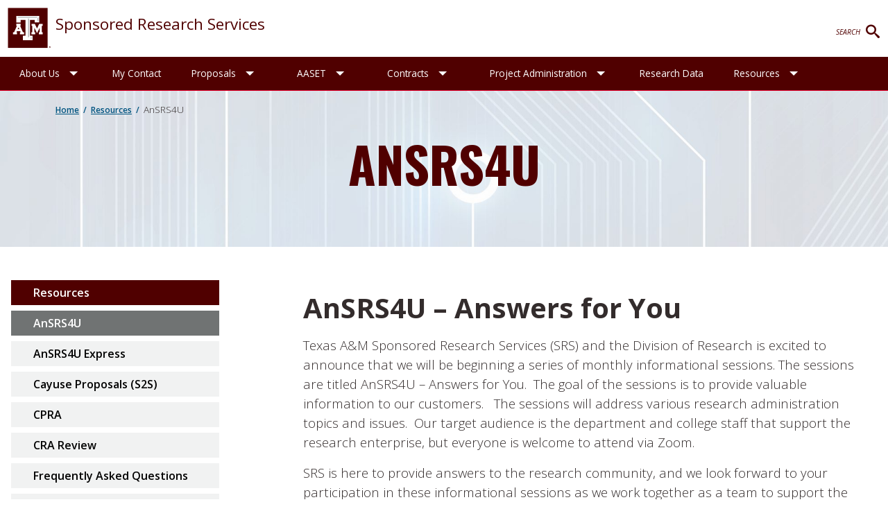

--- FILE ---
content_type: text/html; charset=UTF-8
request_url: https://srs.tamu.edu/resources/ansrs4u/
body_size: 138879
content:
<!doctype html>
<html lang="en-US">
  <head>
    
<meta http-equiv="X-UA-Compatible" content="IE=edge">
<meta charset="UTF-8"/>
<meta name="viewport" content="width=device-width, initial-scale=1.0"/>

<link href="https://srs.tamu.edu/wp-content/themes/wp-comms-parent-theme/dist/img/icons/apple-touch-icon-57x57.png" rel="apple-touch-icon" sizes="57x57">
<link href="https://srs.tamu.edu/wp-content/themes/wp-comms-parent-theme/dist/img/icons/apple-touch-icon-60x60.png" rel="apple-touch-icon" sizes="60x60">
<link href="https://srs.tamu.edu/wp-content/themes/wp-comms-parent-theme/dist/img/icons/apple-touch-icon-72x72.png" rel="apple-touch-icon" sizes="72x72">
<link href="https://srs.tamu.edu/wp-content/themes/wp-comms-parent-theme/dist/img/icons/apple-touch-icon-76x76.png" rel="apple-touch-icon" sizes="76x76">
<link href="https://srs.tamu.edu/wp-content/themes/wp-comms-parent-theme/dist/img/icons/apple-touch-icon-114x114.png" rel="apple-touch-icon" sizes="114x114">
<link href="https://srs.tamu.edu/wp-content/themes/wp-comms-parent-theme/dist/img/icons/apple-touch-icon-120x120.png" rel="apple-touch-icon" sizes="120x120">
<link href="https://srs.tamu.edu/wp-content/themes/wp-comms-parent-theme/dist/img/icons/apple-touch-icon-144x144.png" rel="apple-touch-icon" sizes="144x144">
<link href="https://srs.tamu.edu/wp-content/themes/wp-comms-parent-theme/dist/img/icons/apple-touch-icon-152x152.png" rel="apple-touch-icon" sizes="152x152">
<link href="https://srs.tamu.edu/wp-content/themes/wp-comms-parent-theme/dist/img/icons/apple-touch-icon-180x180.png" rel="apple-touch-icon" sizes="180x180">
<link href="https://srs.tamu.edu/wp-content/themes/wp-comms-parent-theme/dist/img/icons/favicon-32x32.png" rel="icon" sizes="32x32" type="image/png">
<link href="https://srs.tamu.edu/wp-content/themes/wp-comms-parent-theme/dist/img/icons/android-chrome-192x192.png" rel="icon" sizes="192x192" type="image/png">
<link href="https://srs.tamu.edu/wp-content/themes/wp-comms-parent-theme/dist/img/icons/favicon-96x96.png" rel="icon" sizes="96x96" type="image/png">
<link href="https://srs.tamu.edu/wp-content/themes/wp-comms-parent-theme/dist/img/icons/favicon-16x16.png" rel="icon" sizes="16x16" type="image/png">
<link href="https://srs.tamu.edu/wp-content/themes/wp-comms-parent-theme/dist/img/icons/manifest.json" rel="manifest">
<link color="#500000" href="https://srs.tamu.edu/wp-content/themes/wp-comms-parent-theme/dist/img/icons/safari-pinned-tab.svg" rel="mask-icon">
<link href="https://srs.tamu.edu/wp-content/themes/wp-comms-parent-theme/dist/img/icons/favicon.ico" rel="shortcut icon">
<meta content="#da532c" name="msapplication-TileColor">
<meta content="https://srs.tamu.edu/wp-content/themes/wp-comms-parent-theme/dist/img/icons/mstile-144x144.png" name="msapplication-TileImage">
<meta content="https://srs.tamu.edu/wp-content/themes/wp-comms-parent-theme/dist/img/icons/browserconfig.xml" name="msapplication-config">

<title>AnSRS4U &#8211; Sponsored Research Services</title>
<meta name='robots' content='max-image-preview:large' />
<link rel='dns-prefetch' href='//www.google.com' />
<link rel='dns-prefetch' href='//www.googletagmanager.com' />
<link rel="alternate" title="oEmbed (JSON)" type="application/json+oembed" href="https://srs.tamu.edu/wp-json/oembed/1.0/embed?url=https%3A%2F%2Fsrs.tamu.edu%2Fresources%2Fansrs4u%2F" />
<link rel="alternate" title="oEmbed (XML)" type="text/xml+oembed" href="https://srs.tamu.edu/wp-json/oembed/1.0/embed?url=https%3A%2F%2Fsrs.tamu.edu%2Fresources%2Fansrs4u%2F&#038;format=xml" />
<style id='wp-img-auto-sizes-contain-inline-css' type='text/css'>
img:is([sizes=auto i],[sizes^="auto," i]){contain-intrinsic-size:3000px 1500px}
/*# sourceURL=wp-img-auto-sizes-contain-inline-css */
</style>
<style id='wp-emoji-styles-inline-css' type='text/css'>

	img.wp-smiley, img.emoji {
		display: inline !important;
		border: none !important;
		box-shadow: none !important;
		height: 1em !important;
		width: 1em !important;
		margin: 0 0.07em !important;
		vertical-align: -0.1em !important;
		background: none !important;
		padding: 0 !important;
	}
/*# sourceURL=wp-emoji-styles-inline-css */
</style>
<style id='wp-block-library-inline-css' type='text/css'>
:root{--wp-block-synced-color:#7a00df;--wp-block-synced-color--rgb:122,0,223;--wp-bound-block-color:var(--wp-block-synced-color);--wp-editor-canvas-background:#ddd;--wp-admin-theme-color:#007cba;--wp-admin-theme-color--rgb:0,124,186;--wp-admin-theme-color-darker-10:#006ba1;--wp-admin-theme-color-darker-10--rgb:0,107,160.5;--wp-admin-theme-color-darker-20:#005a87;--wp-admin-theme-color-darker-20--rgb:0,90,135;--wp-admin-border-width-focus:2px}@media (min-resolution:192dpi){:root{--wp-admin-border-width-focus:1.5px}}.wp-element-button{cursor:pointer}:root .has-very-light-gray-background-color{background-color:#eee}:root .has-very-dark-gray-background-color{background-color:#313131}:root .has-very-light-gray-color{color:#eee}:root .has-very-dark-gray-color{color:#313131}:root .has-vivid-green-cyan-to-vivid-cyan-blue-gradient-background{background:linear-gradient(135deg,#00d084,#0693e3)}:root .has-purple-crush-gradient-background{background:linear-gradient(135deg,#34e2e4,#4721fb 50%,#ab1dfe)}:root .has-hazy-dawn-gradient-background{background:linear-gradient(135deg,#faaca8,#dad0ec)}:root .has-subdued-olive-gradient-background{background:linear-gradient(135deg,#fafae1,#67a671)}:root .has-atomic-cream-gradient-background{background:linear-gradient(135deg,#fdd79a,#004a59)}:root .has-nightshade-gradient-background{background:linear-gradient(135deg,#330968,#31cdcf)}:root .has-midnight-gradient-background{background:linear-gradient(135deg,#020381,#2874fc)}:root{--wp--preset--font-size--normal:16px;--wp--preset--font-size--huge:42px}.has-regular-font-size{font-size:1em}.has-larger-font-size{font-size:2.625em}.has-normal-font-size{font-size:var(--wp--preset--font-size--normal)}.has-huge-font-size{font-size:var(--wp--preset--font-size--huge)}.has-text-align-center{text-align:center}.has-text-align-left{text-align:left}.has-text-align-right{text-align:right}.has-fit-text{white-space:nowrap!important}#end-resizable-editor-section{display:none}.aligncenter{clear:both}.items-justified-left{justify-content:flex-start}.items-justified-center{justify-content:center}.items-justified-right{justify-content:flex-end}.items-justified-space-between{justify-content:space-between}.screen-reader-text{border:0;clip-path:inset(50%);height:1px;margin:-1px;overflow:hidden;padding:0;position:absolute;width:1px;word-wrap:normal!important}.screen-reader-text:focus{background-color:#ddd;clip-path:none;color:#444;display:block;font-size:1em;height:auto;left:5px;line-height:normal;padding:15px 23px 14px;text-decoration:none;top:5px;width:auto;z-index:100000}html :where(.has-border-color){border-style:solid}html :where([style*=border-top-color]){border-top-style:solid}html :where([style*=border-right-color]){border-right-style:solid}html :where([style*=border-bottom-color]){border-bottom-style:solid}html :where([style*=border-left-color]){border-left-style:solid}html :where([style*=border-width]){border-style:solid}html :where([style*=border-top-width]){border-top-style:solid}html :where([style*=border-right-width]){border-right-style:solid}html :where([style*=border-bottom-width]){border-bottom-style:solid}html :where([style*=border-left-width]){border-left-style:solid}html :where(img[class*=wp-image-]){height:auto;max-width:100%}:where(figure){margin:0 0 1em}html :where(.is-position-sticky){--wp-admin--admin-bar--position-offset:var(--wp-admin--admin-bar--height,0px)}@media screen and (max-width:600px){html :where(.is-position-sticky){--wp-admin--admin-bar--position-offset:0px}}

/*# sourceURL=wp-block-library-inline-css */
</style><style id='wp-block-heading-inline-css' type='text/css'>
h1:where(.wp-block-heading).has-background,h2:where(.wp-block-heading).has-background,h3:where(.wp-block-heading).has-background,h4:where(.wp-block-heading).has-background,h5:where(.wp-block-heading).has-background,h6:where(.wp-block-heading).has-background{padding:1.25em 2.375em}h1.has-text-align-left[style*=writing-mode]:where([style*=vertical-lr]),h1.has-text-align-right[style*=writing-mode]:where([style*=vertical-rl]),h2.has-text-align-left[style*=writing-mode]:where([style*=vertical-lr]),h2.has-text-align-right[style*=writing-mode]:where([style*=vertical-rl]),h3.has-text-align-left[style*=writing-mode]:where([style*=vertical-lr]),h3.has-text-align-right[style*=writing-mode]:where([style*=vertical-rl]),h4.has-text-align-left[style*=writing-mode]:where([style*=vertical-lr]),h4.has-text-align-right[style*=writing-mode]:where([style*=vertical-rl]),h5.has-text-align-left[style*=writing-mode]:where([style*=vertical-lr]),h5.has-text-align-right[style*=writing-mode]:where([style*=vertical-rl]),h6.has-text-align-left[style*=writing-mode]:where([style*=vertical-lr]),h6.has-text-align-right[style*=writing-mode]:where([style*=vertical-rl]){rotate:180deg}
/*# sourceURL=https://srs.tamu.edu/wp-includes/blocks/heading/style.min.css */
</style>
<style id='wp-block-group-inline-css' type='text/css'>
.wp-block-group{box-sizing:border-box}:where(.wp-block-group.wp-block-group-is-layout-constrained){position:relative}
/*# sourceURL=https://srs.tamu.edu/wp-includes/blocks/group/style.min.css */
</style>
<style id='wp-block-paragraph-inline-css' type='text/css'>
.is-small-text{font-size:.875em}.is-regular-text{font-size:1em}.is-large-text{font-size:2.25em}.is-larger-text{font-size:3em}.has-drop-cap:not(:focus):first-letter{float:left;font-size:8.4em;font-style:normal;font-weight:100;line-height:.68;margin:.05em .1em 0 0;text-transform:uppercase}body.rtl .has-drop-cap:not(:focus):first-letter{float:none;margin-left:.1em}p.has-drop-cap.has-background{overflow:hidden}:root :where(p.has-background){padding:1.25em 2.375em}:where(p.has-text-color:not(.has-link-color)) a{color:inherit}p.has-text-align-left[style*="writing-mode:vertical-lr"],p.has-text-align-right[style*="writing-mode:vertical-rl"]{rotate:180deg}
/*# sourceURL=https://srs.tamu.edu/wp-includes/blocks/paragraph/style.min.css */
</style>
<style id='global-styles-inline-css' type='text/css'>
:root{--wp--preset--aspect-ratio--square: 1;--wp--preset--aspect-ratio--4-3: 4/3;--wp--preset--aspect-ratio--3-4: 3/4;--wp--preset--aspect-ratio--3-2: 3/2;--wp--preset--aspect-ratio--2-3: 2/3;--wp--preset--aspect-ratio--16-9: 16/9;--wp--preset--aspect-ratio--9-16: 9/16;--wp--preset--color--black: #000000;--wp--preset--color--cyan-bluish-gray: #abb8c3;--wp--preset--color--white: #ffffff;--wp--preset--color--pale-pink: #f78da7;--wp--preset--color--vivid-red: #cf2e2e;--wp--preset--color--luminous-vivid-orange: #ff6900;--wp--preset--color--luminous-vivid-amber: #fcb900;--wp--preset--color--light-green-cyan: #7bdcb5;--wp--preset--color--vivid-green-cyan: #00d084;--wp--preset--color--pale-cyan-blue: #8ed1fc;--wp--preset--color--vivid-cyan-blue: #0693e3;--wp--preset--color--vivid-purple: #9b51e0;--wp--preset--gradient--vivid-cyan-blue-to-vivid-purple: linear-gradient(135deg,rgb(6,147,227) 0%,rgb(155,81,224) 100%);--wp--preset--gradient--light-green-cyan-to-vivid-green-cyan: linear-gradient(135deg,rgb(122,220,180) 0%,rgb(0,208,130) 100%);--wp--preset--gradient--luminous-vivid-amber-to-luminous-vivid-orange: linear-gradient(135deg,rgb(252,185,0) 0%,rgb(255,105,0) 100%);--wp--preset--gradient--luminous-vivid-orange-to-vivid-red: linear-gradient(135deg,rgb(255,105,0) 0%,rgb(207,46,46) 100%);--wp--preset--gradient--very-light-gray-to-cyan-bluish-gray: linear-gradient(135deg,rgb(238,238,238) 0%,rgb(169,184,195) 100%);--wp--preset--gradient--cool-to-warm-spectrum: linear-gradient(135deg,rgb(74,234,220) 0%,rgb(151,120,209) 20%,rgb(207,42,186) 40%,rgb(238,44,130) 60%,rgb(251,105,98) 80%,rgb(254,248,76) 100%);--wp--preset--gradient--blush-light-purple: linear-gradient(135deg,rgb(255,206,236) 0%,rgb(152,150,240) 100%);--wp--preset--gradient--blush-bordeaux: linear-gradient(135deg,rgb(254,205,165) 0%,rgb(254,45,45) 50%,rgb(107,0,62) 100%);--wp--preset--gradient--luminous-dusk: linear-gradient(135deg,rgb(255,203,112) 0%,rgb(199,81,192) 50%,rgb(65,88,208) 100%);--wp--preset--gradient--pale-ocean: linear-gradient(135deg,rgb(255,245,203) 0%,rgb(182,227,212) 50%,rgb(51,167,181) 100%);--wp--preset--gradient--electric-grass: linear-gradient(135deg,rgb(202,248,128) 0%,rgb(113,206,126) 100%);--wp--preset--gradient--midnight: linear-gradient(135deg,rgb(2,3,129) 0%,rgb(40,116,252) 100%);--wp--preset--font-size--small: 13px;--wp--preset--font-size--medium: 20px;--wp--preset--font-size--large: 36px;--wp--preset--font-size--x-large: 42px;--wp--preset--spacing--20: 0.44rem;--wp--preset--spacing--30: 0.67rem;--wp--preset--spacing--40: 1rem;--wp--preset--spacing--50: 1.5rem;--wp--preset--spacing--60: 2.25rem;--wp--preset--spacing--70: 3.38rem;--wp--preset--spacing--80: 5.06rem;--wp--preset--shadow--natural: 6px 6px 9px rgba(0, 0, 0, 0.2);--wp--preset--shadow--deep: 12px 12px 50px rgba(0, 0, 0, 0.4);--wp--preset--shadow--sharp: 6px 6px 0px rgba(0, 0, 0, 0.2);--wp--preset--shadow--outlined: 6px 6px 0px -3px rgb(255, 255, 255), 6px 6px rgb(0, 0, 0);--wp--preset--shadow--crisp: 6px 6px 0px rgb(0, 0, 0);}:where(.is-layout-flex){gap: 0.5em;}:where(.is-layout-grid){gap: 0.5em;}body .is-layout-flex{display: flex;}.is-layout-flex{flex-wrap: wrap;align-items: center;}.is-layout-flex > :is(*, div){margin: 0;}body .is-layout-grid{display: grid;}.is-layout-grid > :is(*, div){margin: 0;}:where(.wp-block-columns.is-layout-flex){gap: 2em;}:where(.wp-block-columns.is-layout-grid){gap: 2em;}:where(.wp-block-post-template.is-layout-flex){gap: 1.25em;}:where(.wp-block-post-template.is-layout-grid){gap: 1.25em;}.has-black-color{color: var(--wp--preset--color--black) !important;}.has-cyan-bluish-gray-color{color: var(--wp--preset--color--cyan-bluish-gray) !important;}.has-white-color{color: var(--wp--preset--color--white) !important;}.has-pale-pink-color{color: var(--wp--preset--color--pale-pink) !important;}.has-vivid-red-color{color: var(--wp--preset--color--vivid-red) !important;}.has-luminous-vivid-orange-color{color: var(--wp--preset--color--luminous-vivid-orange) !important;}.has-luminous-vivid-amber-color{color: var(--wp--preset--color--luminous-vivid-amber) !important;}.has-light-green-cyan-color{color: var(--wp--preset--color--light-green-cyan) !important;}.has-vivid-green-cyan-color{color: var(--wp--preset--color--vivid-green-cyan) !important;}.has-pale-cyan-blue-color{color: var(--wp--preset--color--pale-cyan-blue) !important;}.has-vivid-cyan-blue-color{color: var(--wp--preset--color--vivid-cyan-blue) !important;}.has-vivid-purple-color{color: var(--wp--preset--color--vivid-purple) !important;}.has-black-background-color{background-color: var(--wp--preset--color--black) !important;}.has-cyan-bluish-gray-background-color{background-color: var(--wp--preset--color--cyan-bluish-gray) !important;}.has-white-background-color{background-color: var(--wp--preset--color--white) !important;}.has-pale-pink-background-color{background-color: var(--wp--preset--color--pale-pink) !important;}.has-vivid-red-background-color{background-color: var(--wp--preset--color--vivid-red) !important;}.has-luminous-vivid-orange-background-color{background-color: var(--wp--preset--color--luminous-vivid-orange) !important;}.has-luminous-vivid-amber-background-color{background-color: var(--wp--preset--color--luminous-vivid-amber) !important;}.has-light-green-cyan-background-color{background-color: var(--wp--preset--color--light-green-cyan) !important;}.has-vivid-green-cyan-background-color{background-color: var(--wp--preset--color--vivid-green-cyan) !important;}.has-pale-cyan-blue-background-color{background-color: var(--wp--preset--color--pale-cyan-blue) !important;}.has-vivid-cyan-blue-background-color{background-color: var(--wp--preset--color--vivid-cyan-blue) !important;}.has-vivid-purple-background-color{background-color: var(--wp--preset--color--vivid-purple) !important;}.has-black-border-color{border-color: var(--wp--preset--color--black) !important;}.has-cyan-bluish-gray-border-color{border-color: var(--wp--preset--color--cyan-bluish-gray) !important;}.has-white-border-color{border-color: var(--wp--preset--color--white) !important;}.has-pale-pink-border-color{border-color: var(--wp--preset--color--pale-pink) !important;}.has-vivid-red-border-color{border-color: var(--wp--preset--color--vivid-red) !important;}.has-luminous-vivid-orange-border-color{border-color: var(--wp--preset--color--luminous-vivid-orange) !important;}.has-luminous-vivid-amber-border-color{border-color: var(--wp--preset--color--luminous-vivid-amber) !important;}.has-light-green-cyan-border-color{border-color: var(--wp--preset--color--light-green-cyan) !important;}.has-vivid-green-cyan-border-color{border-color: var(--wp--preset--color--vivid-green-cyan) !important;}.has-pale-cyan-blue-border-color{border-color: var(--wp--preset--color--pale-cyan-blue) !important;}.has-vivid-cyan-blue-border-color{border-color: var(--wp--preset--color--vivid-cyan-blue) !important;}.has-vivid-purple-border-color{border-color: var(--wp--preset--color--vivid-purple) !important;}.has-vivid-cyan-blue-to-vivid-purple-gradient-background{background: var(--wp--preset--gradient--vivid-cyan-blue-to-vivid-purple) !important;}.has-light-green-cyan-to-vivid-green-cyan-gradient-background{background: var(--wp--preset--gradient--light-green-cyan-to-vivid-green-cyan) !important;}.has-luminous-vivid-amber-to-luminous-vivid-orange-gradient-background{background: var(--wp--preset--gradient--luminous-vivid-amber-to-luminous-vivid-orange) !important;}.has-luminous-vivid-orange-to-vivid-red-gradient-background{background: var(--wp--preset--gradient--luminous-vivid-orange-to-vivid-red) !important;}.has-very-light-gray-to-cyan-bluish-gray-gradient-background{background: var(--wp--preset--gradient--very-light-gray-to-cyan-bluish-gray) !important;}.has-cool-to-warm-spectrum-gradient-background{background: var(--wp--preset--gradient--cool-to-warm-spectrum) !important;}.has-blush-light-purple-gradient-background{background: var(--wp--preset--gradient--blush-light-purple) !important;}.has-blush-bordeaux-gradient-background{background: var(--wp--preset--gradient--blush-bordeaux) !important;}.has-luminous-dusk-gradient-background{background: var(--wp--preset--gradient--luminous-dusk) !important;}.has-pale-ocean-gradient-background{background: var(--wp--preset--gradient--pale-ocean) !important;}.has-electric-grass-gradient-background{background: var(--wp--preset--gradient--electric-grass) !important;}.has-midnight-gradient-background{background: var(--wp--preset--gradient--midnight) !important;}.has-small-font-size{font-size: var(--wp--preset--font-size--small) !important;}.has-medium-font-size{font-size: var(--wp--preset--font-size--medium) !important;}.has-large-font-size{font-size: var(--wp--preset--font-size--large) !important;}.has-x-large-font-size{font-size: var(--wp--preset--font-size--x-large) !important;}
/*# sourceURL=global-styles-inline-css */
</style>
<style id='core-block-supports-inline-css' type='text/css'>
.wp-container-core-group-is-layout-ad2f72ca{flex-wrap:nowrap;}
/*# sourceURL=core-block-supports-inline-css */
</style>

<style id='classic-theme-styles-inline-css' type='text/css'>
/*! This file is auto-generated */
.wp-block-button__link{color:#fff;background-color:#32373c;border-radius:9999px;box-shadow:none;text-decoration:none;padding:calc(.667em + 2px) calc(1.333em + 2px);font-size:1.125em}.wp-block-file__button{background:#32373c;color:#fff;text-decoration:none}
/*# sourceURL=/wp-includes/css/classic-themes.min.css */
</style>
<link rel='stylesheet' id='dor-comms-parent-style-css' href='https://srs.tamu.edu/wp-content/themes/wp-comms-parent-theme/dist/css/dor-comms-parent-style.min.css?6f3630fd&#038;ver=6.9' type='text/css' media='all' />
<link rel='stylesheet' id='child-style-css' href='https://srs.tamu.edu/wp-content/themes/wp-temag-child-theme/dist/css/wp-temag-child-theme-style.min.css?70d8c08e&#038;ver=6.9' type='text/css' media='all' />
<link rel='stylesheet' id='OpenSans-css' href='https://fonts.googleapis.com/css?family=Open+Sans%3A300%2C300i%2C400%2C400i%2C600%2C600i%2C700%2C700i%2C800%2C800i&#038;ver=6.9' type='text/css' media='all' />
<link rel='stylesheet' id='Oswald-css' href='https://fonts.googleapis.com/css?family=Oswald%3A200%2C300%2C400%2C500%2C600%2C700&#038;ver=6.9' type='text/css' media='all' />
<script type="text/javascript" src="https://srs.tamu.edu/wp-content/themes/wp-comms-parent-theme/includes/blocks/common-options/common-options.js?ver=6.9" id="common-options-js"></script>
<script type="text/javascript" src="https://srs.tamu.edu/wp-includes/js/jquery/jquery.min.js?ver=3.7.1" id="jquery-core-js"></script>
<script type="text/javascript" src="https://srs.tamu.edu/wp-includes/js/jquery/jquery-migrate.min.js?ver=3.4.1" id="jquery-migrate-js"></script>
<script type="text/javascript" src="https://srs.tamu.edu/wp-content/themes/wp-temag-child-theme/dist/js/wp-temag-child-theme-main.min.js?62832a2b&amp;ver=6.9" id="child-js-js"></script>
<script type="text/javascript" src="https://srs.tamu.edu/wp-content/themes/wp-comms-parent-theme/dist/js/dor-comms-parent-main.min.js?9cbce666&amp;ver=6.9" id="dor-comms-parent-main-js"></script>
<script type="text/javascript" src="https://srs.tamu.edu/wp-content/themes/wp-comms-parent-theme/dist/js/carousel.min.js?ver=6.9" id="dor-comms-parent-carousel-js"></script>

<!-- Google tag (gtag.js) snippet added by Site Kit -->
<!-- Google Analytics snippet added by Site Kit -->
<script type="text/javascript" src="https://www.googletagmanager.com/gtag/js?id=G-RWGJCKRV8H" id="google_gtagjs-js" async></script>
<script type="text/javascript" id="google_gtagjs-js-after">
/* <![CDATA[ */
window.dataLayer = window.dataLayer || [];function gtag(){dataLayer.push(arguments);}
gtag("set","linker",{"domains":["srs.tamu.edu"]});
gtag("js", new Date());
gtag("set", "developer_id.dZTNiMT", true);
gtag("config", "G-RWGJCKRV8H");
//# sourceURL=google_gtagjs-js-after
/* ]]> */
</script>
<link rel="https://api.w.org/" href="https://srs.tamu.edu/wp-json/" /><link rel="alternate" title="JSON" type="application/json" href="https://srs.tamu.edu/wp-json/wp/v2/pages/487" /><link rel="EditURI" type="application/rsd+xml" title="RSD" href="https://srs.tamu.edu/xmlrpc.php?rsd" />
<link rel="canonical" href="https://srs.tamu.edu/resources/ansrs4u/" />
<link rel='shortlink' href='https://srs.tamu.edu/?p=487' />
<meta name="generator" content="Site Kit by Google 1.168.0" /><style type="text/css">.blue-message {
background: none repeat scroll 0 0 #3399ff;
color: #ffffff;
text-shadow: none;
font-size: 14px;
line-height: 24px;
padding: 10px;
}.green-message {
background: none repeat scroll 0 0 #8cc14c;
color: #ffffff;
text-shadow: none;
font-size: 14px;
line-height: 24px;
padding: 10px;
}.orange-message {
background: none repeat scroll 0 0 #faa732;
color: #ffffff;
text-shadow: none;
font-size: 14px;
line-height: 24px;
padding: 10px;
}.red-message {
background: none repeat scroll 0 0 #da4d31;
color: #ffffff;
text-shadow: none;
font-size: 14px;
line-height: 24px;
padding: 10px;
}.grey-message {
background: none repeat scroll 0 0 #53555c;
color: #ffffff;
text-shadow: none;
font-size: 14px;
line-height: 24px;
padding: 10px;
}.left-block {
background: none repeat scroll 0 0px, radial-gradient(ellipse at center center, #ffffff 0%, #f2f2f2 100%) repeat scroll 0 0 rgba(0, 0, 0, 0);
color: #8b8e97;
padding: 10px;
margin: 10px;
float: left;
}.right-block {
background: none repeat scroll 0 0px, radial-gradient(ellipse at center center, #ffffff 0%, #f2f2f2 100%) repeat scroll 0 0 rgba(0, 0, 0, 0);
color: #8b8e97;
padding: 10px;
margin: 10px;
float: right;
}.blockquotes {
background: none;
border-left: 5px solid #f1f1f1;
color: #8B8E97;
font-size: 14px;
font-style: italic;
line-height: 22px;
padding-left: 15px;
padding: 10px;
width: 60%;
float: left;
}</style>		<style type="text/css" id="wp-custom-css">
			.main-content {
	/* default is 12pt */
	font-size: 14pt;
}
ul {
	list-style-image: none;
}
.title-block.black-overlay .title-block-text {
	text-align: center;
}

/* link banner */
.home-message-banner {
	border-top: 1px solid #e4002b;
	padding: 1rem !important;
	margin: 0;
}

.list-style-type-dashes {
	list-style-type: none;
}
.list-style-type-dashes li:before {
	content: "\2014\00a0\00a0";
	font-weight: bold;
}		</style>
		  </head>
  <body class="wp-singular page-template-default page page-id-487 page-child parent-pageid-460 wp-embed-responsive wp-theme-wp-comms-parent-theme wp-child-theme-wp-temag-child-theme">
        <div class="wrapper">
      <a class="accessibility-button" href="#content-main" tabindex="0">Skip Navigation</a>

      <header class="header mobile" id="header">
        <div class="header-content container">

                <div class="logo-block  maroon">
        <a class="logo-block-link" href="https://www.tamu.edu" title="Texas A&M University">
          <img class="logo" src="https://srs.tamu.edu/wp-content/themes/wp-comms-parent-theme/dist/img/TAM-BlockLogo-maroon.svg" alt="Texas A&M University">
        </a>
        <a class="logo-text" href="https://srs.tamu.edu/">
                                <div class="name line-1">
              Sponsored  Research Services            </div>
                                      </a>
      </div>
                <div class="icon-section">
            
            <div class="search-block">
              <button class="search-button">
                <span class="search-label">Search</span>
                <span class="icon-search"></span>
              </button>
            </div>
          </div>
          <button class="mobile-button" aria-label="Toggle Main Menu" Title="Toggle Main Menu" type="button">
            <label class="visibly-hidden" for="">Toggle Main Menu</label>
            <div class="menu-icon-bar top-menu-icon-bar"></div>
            <div class="menu-icon-bar middle-menu-icon-bar"></div>
            <div class="menu-icon-bar bottom-menu-icon-bar"></div>
          </button>
        </div>

          
<div class="search-form-dropdown-container">
  <form role="search" method="get" class="search-form form-inline" action="https://srs.tamu.edu/" aria-label="Sitewide Search">
    <fieldset>
      <legend class="visibly-hidden">Search</legend>
      <div class="container">
        <label for='search-field' class="visibly-hidden">Search</label>
        <input id="search-field" value="" name="s" type="search" placeholder="Search" role="search" aria-label="Search" />
        <button type="submit" class="search-submit">
          <span> Search </span>
        </button>
        <div class="dropdown-search-close">
          <button type="button">
            <span>Close Search</span>
          </button>
        </div>
      </div>
    </fieldset>
  </form>
</div>

        <nav class="nav main-nav" id="nav">
          <div class="container">
            <div class="menu-main-menu-container"><ul id="menu-main-menu" class="menu"><li class="menu-item menu-item-type-post_type menu-item-object-page menu-item-has-children"><div class="expandable-nav-item"><a href="https://srs.tamu.edu/about-us/" class="menu-link main-menu-link">About Us</a><button type="button" class="expandable-nav-button"><span class="icon-arrow-down"><svg version="1.1" class="svg-arrow-down" xmlns="http://www.w3.org/2000/svg" xmlns:xlink="http://www.w3.org/1999/xlink" x="0px" y="0px" viewBox="0 0 48 30" ><polyline fill="#ffffff" stroke="#ffffff" stroke-width="0" stroke-linecap="sharp" stroke-linejoin="sharp" points="6,6 24,24 42,6"></polyline></svg></span><span class="visibly-hidden">Toggle About Us sub-menu</span></button></div><ul class="sub-menu">	<li class="menu-item menu-item-type-post_type menu-item-object-page"><a href="https://srs.tamu.edu/about-us/leadership/" class="menu-link sub-menu-link">Leadership</a></li>
	<li class="menu-item menu-item-type-post_type menu-item-object-page"><a href="https://srs.tamu.edu/about-us/location/" class="menu-link sub-menu-link">Location</a></li>
	<li class="menu-item menu-item-type-post_type menu-item-object-page"><a href="https://srs.tamu.edu/about-us/learn-more-about-us/" class="menu-link sub-menu-link">Learn More About Us</a></li>
	<li class="menu-item menu-item-type-custom menu-item-object-custom"><a href="https://research.tamu.edu/wp-content/uploads/2024/12/dor-fact-sheet-srs.pdf" class="menu-link sub-menu-link">SRS Fact Sheet</a></li>
</ul></li>
<li class="menu-item menu-item-type-post_type menu-item-object-page"><a href="https://srs.tamu.edu/contacts/" class="menu-link main-menu-link">My Contact</a></li>
<li class="menu-item menu-item-type-post_type menu-item-object-page menu-item-has-children"><div class="expandable-nav-item"><a href="https://srs.tamu.edu/proposals/" class="menu-link main-menu-link">Proposals</a><button type="button" class="expandable-nav-button"><span class="icon-arrow-down"><svg version="1.1" class="svg-arrow-down" xmlns="http://www.w3.org/2000/svg" xmlns:xlink="http://www.w3.org/1999/xlink" x="0px" y="0px" viewBox="0 0 48 30" ><polyline fill="#ffffff" stroke="#ffffff" stroke-width="0" stroke-linecap="sharp" stroke-linejoin="sharp" points="6,6 24,24 42,6"></polyline></svg></span><span class="visibly-hidden">Toggle Proposals sub-menu</span></button></div><ul class="sub-menu">	<li class="menu-item menu-item-type-post_type menu-item-object-page"><a href="https://srs.tamu.edu/proposals/submission-guidelines/" class="menu-link sub-menu-link">Submission Guidelines</a></li>
	<li class="menu-item menu-item-type-post_type menu-item-object-page"><a href="https://srs.tamu.edu/proposals/getting-started/" class="menu-link sub-menu-link">Getting Started</a></li>
	<li class="menu-item menu-item-type-post_type menu-item-object-page"><a href="https://srs.tamu.edu/proposals/tutorials/" class="menu-link sub-menu-link">Tutorials</a></li>
	<li class="menu-item menu-item-type-post_type menu-item-object-page"><a href="https://srs.tamu.edu/proposals/budget-development/" class="menu-link sub-menu-link">Budget Development</a></li>
	<li class="menu-item menu-item-type-post_type menu-item-object-page"><a href="https://srs.tamu.edu/proposals/sponsor-tip-sheets/" class="menu-link sub-menu-link">Sponsor Tip Sheets</a></li>
	<li class="menu-item menu-item-type-post_type menu-item-object-page"><a href="https://srs.tamu.edu/proposals/guidelines_templates/" class="menu-link sub-menu-link">Guidelines and Templates for Proposal Components</a></li>
	<li class="menu-item menu-item-type-post_type menu-item-object-page"><a href="https://srs.tamu.edu/proposals/proposal-forms/" class="menu-link sub-menu-link">Proposal Forms</a></li>
</ul></li>
<li class="menu-item menu-item-type-post_type menu-item-object-page menu-item-has-children"><div class="expandable-nav-item"><a href="https://srs.tamu.edu/aaset-2/" class="menu-link main-menu-link">AASET</a><button type="button" class="expandable-nav-button"><span class="icon-arrow-down"><svg version="1.1" class="svg-arrow-down" xmlns="http://www.w3.org/2000/svg" xmlns:xlink="http://www.w3.org/1999/xlink" x="0px" y="0px" viewBox="0 0 48 30" ><polyline fill="#ffffff" stroke="#ffffff" stroke-width="0" stroke-linecap="sharp" stroke-linejoin="sharp" points="6,6 24,24 42,6"></polyline></svg></span><span class="visibly-hidden">Toggle AASET sub-menu</span></button></div><ul class="sub-menu">	<li class="menu-item menu-item-type-post_type menu-item-object-page"><a href="https://srs.tamu.edu/aaset-2/aaset/" class="menu-link sub-menu-link">Setup Project</a></li>
</ul></li>
<li class="menu-item menu-item-type-post_type menu-item-object-page menu-item-has-children"><div class="expandable-nav-item"><a href="https://srs.tamu.edu/contracts/" class="menu-link main-menu-link">Contracts</a><button type="button" class="expandable-nav-button"><span class="icon-arrow-down"><svg version="1.1" class="svg-arrow-down" xmlns="http://www.w3.org/2000/svg" xmlns:xlink="http://www.w3.org/1999/xlink" x="0px" y="0px" viewBox="0 0 48 30" ><polyline fill="#ffffff" stroke="#ffffff" stroke-width="0" stroke-linecap="sharp" stroke-linejoin="sharp" points="6,6 24,24 42,6"></polyline></svg></span><span class="visibly-hidden">Toggle Contracts sub-menu</span></button></div><ul class="sub-menu">	<li class="menu-item menu-item-type-post_type menu-item-object-page"><a href="https://srs.tamu.edu/contracts/services-provided/" class="menu-link sub-menu-link">Services Provided</a></li>
	<li class="menu-item menu-item-type-post_type menu-item-object-page"><a href="https://srs.tamu.edu/contracts/negotiation-process/" class="menu-link sub-menu-link">Negotiation Process</a></li>
	<li class="menu-item menu-item-type-post_type menu-item-object-page"><a href="https://srs.tamu.edu/contracts/subawards/" class="menu-link sub-menu-link">Subawards</a></li>
	<li class="menu-item menu-item-type-post_type menu-item-object-page"><a href="https://srs.tamu.edu/contracts/compliance/" class="menu-link sub-menu-link">Compliance</a></li>
	<li class="menu-item menu-item-type-post_type menu-item-object-page"><a href="https://srs.tamu.edu/contracts/what-is-a-sponsored-project/" class="menu-link sub-menu-link">What is a Sponsored Project?</a></li>
</ul></li>
<li class="menu-item menu-item-type-post_type menu-item-object-page menu-item-has-children"><div class="expandable-nav-item"><a href="https://srs.tamu.edu/projects/" class="menu-link main-menu-link">Project Administration</a><button type="button" class="expandable-nav-button"><span class="icon-arrow-down"><svg version="1.1" class="svg-arrow-down" xmlns="http://www.w3.org/2000/svg" xmlns:xlink="http://www.w3.org/1999/xlink" x="0px" y="0px" viewBox="0 0 48 30" ><polyline fill="#ffffff" stroke="#ffffff" stroke-width="0" stroke-linecap="sharp" stroke-linejoin="sharp" points="6,6 24,24 42,6"></polyline></svg></span><span class="visibly-hidden">Toggle Project Administration sub-menu</span></button></div><ul class="sub-menu">	<li class="menu-item menu-item-type-post_type menu-item-object-page"><a href="https://srs.tamu.edu/projects/project-monitoring/" class="menu-link sub-menu-link">Project Monitoring</a></li>
	<li class="menu-item menu-item-type-post_type menu-item-object-page"><a href="https://srs.tamu.edu/projects/project-payroll/" class="menu-link sub-menu-link">Project Payroll</a></li>
	<li class="menu-item menu-item-type-post_type menu-item-object-page"><a href="https://srs.tamu.edu/projects/reporting-deliverables/" class="menu-link sub-menu-link">Reporting/Deliverables</a></li>
	<li class="menu-item menu-item-type-post_type menu-item-object-page"><a href="https://srs.tamu.edu/projects/project-closeout/" class="menu-link sub-menu-link">Project Closeout</a></li>
	<li class="menu-item menu-item-type-post_type menu-item-object-page"><a href="https://srs.tamu.edu/projects/subawards/" class="menu-link sub-menu-link">Subawards</a></li>
	<li class="menu-item menu-item-type-post_type menu-item-object-page"><a href="https://srs.tamu.edu/projects/forms/" class="menu-link sub-menu-link">Forms</a></li>
</ul></li>
<li class="menu-item menu-item-type-post_type menu-item-object-page"><a href="https://srs.tamu.edu/researchdata/" class="menu-link main-menu-link">Research Data</a></li>
<li class="menu-item menu-item-type-post_type menu-item-object-page current-page-ancestor current-menu-ancestor current-menu-parent current-page-parent current_page_parent current_page_ancestor menu-item-has-children"><div class="expandable-nav-item"><a href="https://srs.tamu.edu/resources/" class="menu-link main-menu-link">Resources</a><button type="button" class="expandable-nav-button"><span class="icon-arrow-down"><svg version="1.1" class="svg-arrow-down" xmlns="http://www.w3.org/2000/svg" xmlns:xlink="http://www.w3.org/1999/xlink" x="0px" y="0px" viewBox="0 0 48 30" ><polyline fill="#ffffff" stroke="#ffffff" stroke-width="0" stroke-linecap="sharp" stroke-linejoin="sharp" points="6,6 24,24 42,6"></polyline></svg></span><span class="visibly-hidden">Toggle Resources sub-menu</span></button></div><ul class="sub-menu">	<li class="menu-item menu-item-type-post_type menu-item-object-page current-menu-item page_item page-item-487 current_page_item"><a href="https://srs.tamu.edu/resources/ansrs4u/" class="menu-link sub-menu-link">AnSRS4U</a></li>
	<li class="menu-item menu-item-type-post_type menu-item-object-page"><a href="https://srs.tamu.edu/resources/ansrs4u_express/" class="menu-link sub-menu-link">AnSRS4U Express</a></li>
	<li class="menu-item menu-item-type-post_type menu-item-object-page"><a href="https://srs.tamu.edu/resources/cayuse-proposals-s2s/" class="menu-link sub-menu-link">Cayuse Proposals (S2S)</a></li>
	<li class="menu-item menu-item-type-post_type menu-item-object-page"><a href="https://srs.tamu.edu/resources/cpra-resources/" class="menu-link sub-menu-link">CPRA</a></li>
	<li class="menu-item menu-item-type-post_type menu-item-object-page"><a href="https://srs.tamu.edu/resources/cra-review/" class="menu-link sub-menu-link">CRA Review</a></li>
	<li class="menu-item menu-item-type-post_type menu-item-object-page"><a href="https://srs.tamu.edu/resources/frequently-asked-question/" class="menu-link sub-menu-link">Frequently Asked Questions</a></li>
	<li class="menu-item menu-item-type-post_type menu-item-object-page"><a href="https://srs.tamu.edu/resources/guidance-for-application-of-fa/" class="menu-link sub-menu-link">Guidance for Application of F&#038;A Dated 09/02/22</a></li>
	<li class="menu-item menu-item-type-post_type menu-item-object-page"><a href="https://srs.tamu.edu/resources/srs-forms/" class="menu-link sub-menu-link">SRS Forms</a></li>
	<li class="menu-item menu-item-type-post_type menu-item-object-page"><a href="https://srs.tamu.edu/resources/srs-pi-guidebook/" class="menu-link sub-menu-link">SRS PI Guidebook</a></li>
	<li class="menu-item menu-item-type-post_type menu-item-object-page"><a href="https://srs.tamu.edu/resources/srs-updates/" class="menu-link sub-menu-link">SRS Updates</a></li>
	<li class="menu-item menu-item-type-post_type menu-item-object-page"><a href="https://srs.tamu.edu/resources/quick-links/" class="menu-link sub-menu-link">Quick Links</a></li>
</ul></li>
</ul></div>          </div>
        </nav>
      </header>

      <main id="content-main">

  <div class='page-title-block'>
    <div class="page-title-block-background-image" style="background-image:url(https://srs.tamu.edu/wp-content/uploads/2020/07/Forms_30_Opacity-scaled.jpg);opacity:1;"></div>    <div class='page-title-block-text container'>
      <div class='col-12'>
        <ul class='breadcrumbs'><li class='breadcrumb'><a href='https://srs.tamu.edu'>Home</a></li><li class='breadcrumb'><a href='https://srs.tamu.edu/resources/'>Resources</a></li><li class='breadcrumb'><span>AnSRS4U</span></li></ul>      </div>
      <h1 class='col-12'>
        AnSRS4U      </h1>
    </div>
  </div>
  <section class="page-content container">
    <div class="sidebar col-3 mobile-col-12 phone-col-12">
        <div class="nav-side">
    
<div class="mobile-side-nav-heading">
  <span>Select a subpage</span>
  <button class="mobile-button" aria-label="Toggle Select a subpage" title="Toggle Select a subpage" type="button">
    <label class="visibly-hidden" for="">Toggle Select a subpage</label>
    <div class="menu-icon-bar top-menu-icon-bar"></div>
    <div class="menu-icon-bar middle-menu-icon-bar"></div>
    <div class="menu-icon-bar bottom-menu-icon-bar"></div>
  </button>
</div>
    <ul class=""><li class="root"><a href="https://srs.tamu.edu/resources/" title="Resources">Resources</a></li><li class="current"><a href="https://srs.tamu.edu/resources/ansrs4u/" title="AnSRS4U">AnSRS4U</a></li><li><a href="https://srs.tamu.edu/resources/ansrs4u_express/" title="AnSRS4U Express">AnSRS4U Express</a></li><li><a href="https://srs.tamu.edu/resources/cayuse-proposals-s2s/" title="Cayuse Proposals (S2S)">Cayuse Proposals (S2S)</a></li><li><a href="https://srs.tamu.edu/resources/cpra-resources/" title="CPRA">CPRA</a></li><li><a href="https://srs.tamu.edu/resources/cra-review/" title="CRA Review">CRA Review</a></li><li><a href="https://srs.tamu.edu/resources/frequently-asked-question/" title="Frequently Asked Questions">Frequently Asked Questions</a></li><li><a href="https://srs.tamu.edu/resources/guidance-for-application-of-fa/" title="Guidance for Application of F&#038;A Dated 09/02/22">Guidance for Application of F&#038;A Dated 09/02/22</a></li><li><a href="https://srs.tamu.edu/resources/srs-forms/" title="SRS Forms">SRS Forms</a></li><li><a href="https://srs.tamu.edu/resources/srs-pi-guidebook/" title="SRS PI Guidebook">SRS PI Guidebook</a></li><li><a href="https://srs.tamu.edu/resources/srs-updates/" title="SRS Updates">SRS Updates</a></li><li><a href="https://srs.tamu.edu/resources/quick-links/" title="Quick Links">Quick Links</a></li></ul>  </div>
                </div>
    <div class="main-content col-8 mobile-col-12 phone-col-12 col-push-1 mobile-col-push-0">
      <article>
        <div class="page-text">
          
<h2 class="wp-block-heading" id="ansrs4unbsp-answers-for-you-6e83eb6d-4f2c-46f6-af62-fa80de185eb6">AnSRS4U &#8211; Answers for You</h2>



<p>Texas A&amp;M Sponsored Research Services (SRS) and the Division of Research is excited to announce that we will be beginning a series of monthly informational sessions. The sessions are titled AnSRS4U &#8211; Answers for You.&nbsp; The goal of the sessions is to provide valuable information to our customers.&nbsp;&nbsp; The sessions will address various research administration topics and issues.&nbsp; Our target audience is the department and college staff that support the research enterprise, but everyone is welcome to attend via Zoom.</p>



<p>SRS is here to provide answers to the research community, and we look forward to your participation in these informational sessions as we work together as a team to support the research enterprise.</p>



<div class="wp-block-group is-nowrap is-layout-flex wp-container-core-group-is-layout-ad2f72ca wp-block-group-is-layout-flex">
<p>If you have any questions regarding these sessions or would like to be added to our listserv, please email <a href="mailto:AnSRS4u@tamu.edu">AnSRS4u@tamu.edu</a>.</p>
</div>



<div class="wp-block-dor-comms-parent-blocks-dor-comms-parent-accordion accordion"><button class="non-collapsible accordion-toggle" type="button" arialabel="Expand Strategies for Engaging with Industry - 02/19/2026 - 10am section "><h4 class="accordion-title">Strategies for Engaging with Industry &#8211; 02/19/2026 &#8211; 10am</h4><div class="accordion-title-alt"></div><span class="icon-arrow-down svg-icon"><svg version="1.1" class="svg-arrow-down" xmlns="http://www.w3.org/2000/svg" xmlns:xlink="http://www.w3.org/1999/xlink" x="0px" y="0px" viewBox="0 0 48 30" ><polyline fill="#707373" stroke="#707373" stroke-width="0" stroke-linecap="sharp" stroke-linejoin="sharp" class="arrow-icon arrow-icon-down" points="6,6 24,24 42,6"></polyline></svg></span></button><div class="collapsible accordion-content">
<p>TAMU Sponsored Research Services (SRS) will host an AnSRS4U presentation, <strong>Strategies for Engaging with Industry: from Small Businesses to Global Companies</strong> – Thursday, February 19, from 10:00 to 11:00am via Zoom.</p>



<p>In this AnSRS4U session we will have a panel of three faculty (Drs. Cote, Haridas, and Sasangohar) that have started companies, worked with companies, and worked in companies, both large and small.&nbsp; They will discuss their experiences and provide some tips on engaging with companies including articulating the benefits, managing the expectations, and understanding the potential pitfalls.&nbsp;&nbsp;</p>



<p>Register in advance for this meeting at <a href="https://tamu.zoom.us/meeting/register/1P6JQuekTYmy1OPcCUxa6g">https://tamu.zoom.us/meeting/register/1P6JQuekTYmy1OPcCUxa6g</a>.</p>



<p>After registering, you will receive a confirmation email containing information about joining the meeting.</p>



<p>This presentation will be recorded and available here a few days after the presentation.</p>
</div></div>



<div class="wp-block-dor-comms-parent-blocks-dor-comms-parent-accordion accordion"><button class="non-collapsible accordion-toggle" type="button" arialabel="Expand Strategies for Engaging with Nonprofits and Foundations - 01/22/2026 - 10am section "><h4 class="accordion-title">Strategies for Engaging with Nonprofits and Foundations &#8211; 01/22/2026 &#8211; 10am</h4><div class="accordion-title-alt"></div><span class="icon-arrow-down svg-icon"><svg version="1.1" class="svg-arrow-down" xmlns="http://www.w3.org/2000/svg" xmlns:xlink="http://www.w3.org/1999/xlink" x="0px" y="0px" viewBox="0 0 48 30" ><polyline fill="#707373" stroke="#707373" stroke-width="0" stroke-linecap="sharp" stroke-linejoin="sharp" class="arrow-icon arrow-icon-down" points="6,6 24,24 42,6"></polyline></svg></span></button><div class="collapsible accordion-content">
<p>TAMU Sponsored Research Services (SRS) will host an AnSRS4U presentation, <strong> Strategies for Engaging with Nonprofits and Foundations – </strong>Thursday, January 22, from 10:00 to 11:00am via Zoom</p>



<p>In this AnSRS4U session Dr. Angela Seaworth of the Bush School Center for Nonprofits and Philanthropy will discuss her experience working with nonprofits and foundations and provide tips on engaging with them.</p>



<p>Register in advance for this meeting at <a href="https://tamu.zoom.us/meeting/register/voU1OtoJR5yaQf-StXynWw">https://tamu.zoom.us/meeting/register/voU1OtoJR5yaQf-StXynWw</a>.</p>



<p>After registering, you will receive a confirmation email containing information about joining the meeting.</p>



<p>This presentation will be recorded and available here a few days after the presentation.</p>
</div></div>



<div class="wp-block-dor-comms-parent-blocks-dor-comms-parent-accordion accordion"><button class="non-collapsible accordion-toggle" type="button" arialabel="Expand Research Security Updates and Associated Federal Requirements - 11/06/25 section "><h4 class="accordion-title">Research Security Updates and Associated Federal Requirements &#8211; 11/06/25</h4><div class="accordion-title-alt"></div><span class="icon-arrow-down svg-icon"><svg version="1.1" class="svg-arrow-down" xmlns="http://www.w3.org/2000/svg" xmlns:xlink="http://www.w3.org/1999/xlink" x="0px" y="0px" viewBox="0 0 48 30" ><polyline fill="#707373" stroke="#707373" stroke-width="0" stroke-linecap="sharp" stroke-linejoin="sharp" class="arrow-icon arrow-icon-down" points="6,6 24,24 42,6"></polyline></svg></span></button><div class="collapsible accordion-content">
<p>This session, the Texas A&amp;M University System, Research Security Office will provide an update on the research security landscape and associated federal requirements.&nbsp; Presented by Dr. Kevin Gamache, Chief Research Security Officer, Texas A&amp;M University System.</p>



<p><a href="https://www.youtube.com/watch?v=yNOuzvH8mc0">Presentation</a></p>



<p><a href="https://srs.tamu.edu/wp-content/uploads/2025/11/AnSRS4u-Research-Security-and-the-Changing-Regulatory-Landscape.pdf">Slides</a></p>
</div></div>



<div class="wp-block-dor-comms-parent-blocks-dor-comms-parent-accordion accordion"><button class="non-collapsible accordion-toggle" type="button" arialabel="Expand A Sponsored Project is Being Awarded as a PI, What Do You Need to Know? - 10/23/25 section "><h4 class="accordion-title">A Sponsored Project is Being Awarded as a PI, What Do You Need to Know? &#8211; 10/23/25</h4><div class="accordion-title-alt"></div><span class="icon-arrow-down svg-icon"><svg version="1.1" class="svg-arrow-down" xmlns="http://www.w3.org/2000/svg" xmlns:xlink="http://www.w3.org/1999/xlink" x="0px" y="0px" viewBox="0 0 48 30" ><polyline fill="#707373" stroke="#707373" stroke-width="0" stroke-linecap="sharp" stroke-linejoin="sharp" class="arrow-icon arrow-icon-down" points="6,6 24,24 42,6"></polyline></svg></span></button><div class="collapsible accordion-content">
<p>This session focuses on helping Principal Investigators and research staff understand the responsibilities involved in administering externally funded projects.&nbsp; Whether you are a Principal Investigator, Co-Investigator, or supporting staff, this training will walk you through what happens when a sponsored award is received and fully executed. This presentation will offer guidance on how to keep your project running smoothly.&nbsp; Presented by Amanda Stearns, Sponsored Research Services and Modesta Molina, College of Education.</p>



<p><a href="https://srs.tamu.edu/wp-content/uploads/2025/10/AnSRS4u-Sponsored-Project-Awarded-PI-Mgmt.pdf">Presentation</a></p>



<p><a href="https://www.youtube.com/watch?v=3MNnzSiXcgs">Slides</a></p>
</div></div>



<div class="wp-block-dor-comms-parent-blocks-dor-comms-parent-accordion accordion"><button class="non-collapsible accordion-toggle" type="button" arialabel="Expand Public Access to Federally Funded Research Data - 09/25/25 section "><h4 class="accordion-title">Public Access to Federally Funded Research Data &#8211; 09/25/25</h4><div class="accordion-title-alt"></div><span class="icon-arrow-down svg-icon"><svg version="1.1" class="svg-arrow-down" xmlns="http://www.w3.org/2000/svg" xmlns:xlink="http://www.w3.org/1999/xlink" x="0px" y="0px" viewBox="0 0 48 30" ><polyline fill="#707373" stroke="#707373" stroke-width="0" stroke-linecap="sharp" stroke-linejoin="sharp" class="arrow-icon arrow-icon-down" points="6,6 24,24 42,6"></polyline></svg></span></button><div class="collapsible accordion-content">
<p><strong>Research Data Stewardship Part 4</strong></p>



<p>This session focuses on federal requirements for making research data publicly available, and how TAMU will facilitates requirement while enhancing researcher discoverability. Presented by Leslie Krueger, Director of Research Data.</p>



<p><a href="https://www.youtube.com/watch?v=LtsKlaMCrsQ">Presentation</a></p>



<p><a href="https://srs.tamu.edu/wp-content/uploads/2025/09/AnSRS4u-Federal-Agency-Public-Access-2-Research-Data.pdf">Slides</a></p>
</div></div>



<div class="wp-block-dor-comms-parent-blocks-dor-comms-parent-accordion accordion"><button class="non-collapsible accordion-toggle" type="button" arialabel="Expand Enterprise Compute Environment: Compute, Storage, Enterprise Backups, and Related Services - 09/18/25 section "><h4 class="accordion-title">Enterprise Compute Environment: Compute, Storage, Enterprise Backups, and Related Services &#8211; 09/18/25</h4><div class="accordion-title-alt"></div><span class="icon-arrow-down svg-icon"><svg version="1.1" class="svg-arrow-down" xmlns="http://www.w3.org/2000/svg" xmlns:xlink="http://www.w3.org/1999/xlink" x="0px" y="0px" viewBox="0 0 48 30" ><polyline fill="#707373" stroke="#707373" stroke-width="0" stroke-linecap="sharp" stroke-linejoin="sharp" class="arrow-icon arrow-icon-down" points="6,6 24,24 42,6"></polyline></svg></span></button><div class="collapsible accordion-content">
<p><strong>Research Data Stewardship Part 3</strong></p>



<p>This session dives into the technical infrastructure that supports research data, including cloud computing, storage solutions, and enterprise backups and much more. Presented by TAMU Technology Services.</p>



<p><a href="https://www.youtube.com/watch?v=8rPuRzN1WP0">Presentation</a></p>
</div></div>



<div class="wp-block-dor-comms-parent-blocks-dor-comms-parent-accordion accordion"><button class="non-collapsible accordion-toggle" type="button" arialabel="Expand Overview of Data Lifecycle, Creating a Data Management Plan, Data Repositories, &amp; Publication/Research Impact of Data - 09/11/25 section "><h4 class="accordion-title">Overview of Data Lifecycle, Creating a Data Management Plan, Data Repositories, &amp; Publication/Research Impact of Data &#8211; 09/11/25</h4><div class="accordion-title-alt"></div><span class="icon-arrow-down svg-icon"><svg version="1.1" class="svg-arrow-down" xmlns="http://www.w3.org/2000/svg" xmlns:xlink="http://www.w3.org/1999/xlink" x="0px" y="0px" viewBox="0 0 48 30" ><polyline fill="#707373" stroke="#707373" stroke-width="0" stroke-linecap="sharp" stroke-linejoin="sharp" class="arrow-icon arrow-icon-down" points="6,6 24,24 42,6"></polyline></svg></span></button><div class="collapsible accordion-content">
<p><strong>Research Data Stewardship Part 2</strong></p>



<p>This session focuses on learning the essentials of data lifecycle management, how to create effective data management plans, and the importance of data repositories for research publication and impact. Presented by Ateanna Uriri and TAMU Library Services Team.</p>



<p><a href="https://www.youtube.com/watch?v=SZ4nV4VQGXc">Presentation</a></p>



<p><a href="https://srs.tamu.edu/wp-content/uploads/2025/09/AnSRS4U-Overview-of-Data-Lifecycle-and-Creating-a-DMP.pdf">Slides</a></p>
</div></div>



<div class="wp-block-dor-comms-parent-blocks-dor-comms-parent-accordion accordion"><button class="non-collapsible accordion-toggle" type="button" arialabel="Expand Data Transfer/Use Agreements - 09/04/25 section "><h4 class="accordion-title">Data Transfer/Use Agreements &#8211; 09/04/25</h4><div class="accordion-title-alt"></div><span class="icon-arrow-down svg-icon"><svg version="1.1" class="svg-arrow-down" xmlns="http://www.w3.org/2000/svg" xmlns:xlink="http://www.w3.org/1999/xlink" x="0px" y="0px" viewBox="0 0 48 30" ><polyline fill="#707373" stroke="#707373" stroke-width="0" stroke-linecap="sharp" stroke-linejoin="sharp" class="arrow-icon arrow-icon-down" points="6,6 24,24 42,6"></polyline></svg></span></button><div class="collapsible accordion-content">
<p><strong>Research Data Stewardship Part 1</strong></p>



<p>This session focuses on the legal and administrative aspects of transferring and using research data, ensuring compliance with agreements and regulations. Presented by Heather Maass, Sponsored Research Services Contract Negotiator.</p>



<p><a href="https://www.youtube.com/watch?v=VdiNANuo958">Presentation</a></p>



<p><a href="https://srs.tamu.edu/wp-content/uploads/2025/09/AnSRS4u-Data-Use-Agreement-Presentation.pdf">Slides</a></p>
</div></div>



<div class="wp-block-dor-comms-parent-blocks-dor-comms-parent-accordion accordion"><button class="non-collapsible accordion-toggle" type="button" arialabel="Expand Time and Effort Compliance - 08/21/25 section "><h4 class="accordion-title">Time and Effort Compliance &#8211; 08/21/25</h4><div class="accordion-title-alt"></div><span class="icon-arrow-down svg-icon"><svg version="1.1" class="svg-arrow-down" xmlns="http://www.w3.org/2000/svg" xmlns:xlink="http://www.w3.org/1999/xlink" x="0px" y="0px" viewBox="0 0 48 30" ><polyline fill="#707373" stroke="#707373" stroke-width="0" stroke-linecap="sharp" stroke-linejoin="sharp" class="arrow-icon arrow-icon-down" points="6,6 24,24 42,6"></polyline></svg></span></button><div class="collapsible accordion-content">
<p>This session focuses on Time and Effort reporting, a process mandated by the federal government to verify that direct labor charges (salaries and wages) to federally sponsored projects are reasonable and reflect actual work performed.&nbsp; As a recipient of federal funds, The Texas A&amp;M University System is subject to financial accounting and reporting obligations designed to ensure that the charges to its federally sponsored projects are allowable and properly allocable to those projects.&nbsp; Presented by Karan Watkins, Director of Time and Effort Compliance.</p>



<p><a href="https://www.youtube.com/watch?v=Em1z7ieTEkA">Presentation</a></p>



<p><a href="https://srs.tamu.edu/wp-content/uploads/2025/08/AnSRS4U-Time-and-Effort-Compliance.pdf">Slides</a></p>
</div></div>



<div class="wp-block-group"><div class="wp-block-group__inner-container is-layout-constrained wp-block-group-is-layout-constrained">
<div class="wp-block-group"><div class="wp-block-group__inner-container is-layout-constrained wp-block-group-is-layout-constrained">
<div class="wp-block-dor-comms-parent-blocks-dor-comms-parent-accordion accordion"><button class="non-collapsible accordion-toggle" type="button" arialabel="Expand Export Controls &amp; Prohibited Technologies - 06/26/25 section "><h4 class="accordion-title">Export Controls &amp; Prohibited Technologies &#8211; 06/26/25</h4><div class="accordion-title-alt"></div><span class="icon-arrow-down svg-icon"><svg version="1.1" class="svg-arrow-down" xmlns="http://www.w3.org/2000/svg" xmlns:xlink="http://www.w3.org/1999/xlink" x="0px" y="0px" viewBox="0 0 48 30" ><polyline fill="#707373" stroke="#707373" stroke-width="0" stroke-linecap="sharp" stroke-linejoin="sharp" class="arrow-icon arrow-icon-down" points="6,6 24,24 42,6"></polyline></svg></span></button><div class="collapsible accordion-content">
<p>This session focuses on export control regulations and updates to prohibited technologies as applies to individuals affiliated with TAMU. Presented by Lauren Douglas, Office of Research Security and Export Controls, Paul Wiggins, Information Technologies, and Jose Mancha, Research Technology Services</p>



<div class="wp-block-group"><div class="wp-block-group__inner-container is-layout-constrained wp-block-group-is-layout-constrained">
<p><a href="https://www.youtube.com/watch?v=P5aLcX_0x4A">Presentation</a></p>



<p><a href="https://srs.tamu.edu/wp-content/uploads/2025/07/AnSRS4u-Export-Controls-Prohibited-Technology-Presentation.pdf">Slides</a></p>
</div></div>
</div></div>



<div class="wp-block-dor-comms-parent-blocks-dor-comms-parent-accordion accordion"><button class="non-collapsible accordion-toggle" type="button" arialabel="Expand Maestro-Overview of Keywords Searches, Budget Functionality, &amp; Budget Forecasting Project - 05/01/25 section "><h4 class="accordion-title">Maestro-Overview of Keywords Searches, Budget Functionality, &amp; Budget Forecasting Project &#8211; 05/01/25</h4><div class="accordion-title-alt"></div><span class="icon-arrow-down svg-icon"><svg version="1.1" class="svg-arrow-down" xmlns="http://www.w3.org/2000/svg" xmlns:xlink="http://www.w3.org/1999/xlink" x="0px" y="0px" viewBox="0 0 48 30" ><polyline fill="#707373" stroke="#707373" stroke-width="0" stroke-linecap="sharp" stroke-linejoin="sharp" class="arrow-icon arrow-icon-down" points="6,6 24,24 42,6"></polyline></svg></span></button><div class="collapsible accordion-content">
<p>This session focuses on Maestro&#8217;s researcher portal enhancements.&nbsp; &nbsp;Participants will learn how they can assign keywords to their projects.&nbsp; PIs will learn how they can volunteer for a focus group to provide inputs for the budget forecasting portal.  Presented by Mr. Mohammad Al-Banna, Assistant Director and Ms. Crystal Foy, Senior Project Manager with the Research Information Systems, Sponsored Research Services.</p>



<p><a href="https://nam02.safelinks.protection.outlook.com/?url=https%3A%2F%2Fyoutu.be%2F2n-5d3H3oDs&amp;data=05%7C02%7Ccesalas%40tamu.edu%7C3b31912083214473f68108dd8ca54a1c%7C68f381e346da47b9ba576f322b8f0da1%7C1%7C0%7C638821363746909921%7CUnknown%7CTWFpbGZsb3d8eyJFbXB0eU1hcGkiOnRydWUsIlYiOiIwLjAuMDAwMCIsIlAiOiJXaW4zMiIsIkFOIjoiTWFpbCIsIldUIjoyfQ%3D%3D%7C0%7C%7C%7C&amp;sdata=WSjK0Lu9tf3U6Di4K7Zrhs%2B7kDRifjaeRBGWpqMO3fo%3D&amp;reserved=0">Presentation Budget Forecasting and Keyword Searches</a></p>



<p><a href="https://www.youtube.com/watch?v=kWN-o8-Fh9E">Presentation Budget Forecasting Project</a></p>



<p><a href="https://srs.tamu.edu/wp-content/uploads/2025/05/AnSRS4u-Maestro-Budget-Forecasting-Project.pdf">Slides</a></p>
</div></div>



<div class="wp-block-dor-comms-parent-blocks-dor-comms-parent-accordion accordion"><button class="non-collapsible accordion-toggle" type="button" arialabel="Expand Research Security Updates and Impacts on Researchers - 04/17/25 section "><h4 class="accordion-title">Research Security Updates and Impacts on Researchers &#8211; 04/17/25</h4><div class="accordion-title-alt"></div><span class="icon-arrow-down svg-icon"><svg version="1.1" class="svg-arrow-down" xmlns="http://www.w3.org/2000/svg" xmlns:xlink="http://www.w3.org/1999/xlink" x="0px" y="0px" viewBox="0 0 48 30" ><polyline fill="#707373" stroke="#707373" stroke-width="0" stroke-linecap="sharp" stroke-linejoin="sharp" class="arrow-icon arrow-icon-down" points="6,6 24,24 42,6"></polyline></svg></span></button><div class="collapsible accordion-content">
<div class="wp-block-group"><div class="wp-block-group__inner-container is-layout-constrained wp-block-group-is-layout-constrained">
<p>This session covers new federal and state updates related to research security and what researchers should know to remain compliant. Presented by Lesa Feldhousen, Office of Research Security and Export Controls.</p>



<p><a href="https://youtu.be/X_3Y6VXcXIA" data-type="link" data-id="https://youtu.be/X_3Y6VXcXIA">Presentation</a></p>



<p><a href="https://srs.tamu.edu/wp-content/uploads/2025/04/AnSRS4u-Research-Security-Updates-and-Impacts-on-Researchers.pdf">Slides</a></p>
</div></div>
</div></div>



<div class="wp-block-dor-comms-parent-blocks-dor-comms-parent-accordion accordion"><button class="non-collapsible accordion-toggle" type="button" arialabel="Expand Human Research Protection, Animal Care and Biosafety - 03/27/25 section "><h4 class="accordion-title">Human Research Protection, Animal Care and Biosafety &#8211; 03/27/25</h4><div class="accordion-title-alt"></div><span class="icon-arrow-down svg-icon"><svg version="1.1" class="svg-arrow-down" xmlns="http://www.w3.org/2000/svg" xmlns:xlink="http://www.w3.org/1999/xlink" x="0px" y="0px" viewBox="0 0 48 30" ><polyline fill="#707373" stroke="#707373" stroke-width="0" stroke-linecap="sharp" stroke-linejoin="sharp" class="arrow-icon arrow-icon-down" points="6,6 24,24 42,6"></polyline></svg></span></button><div class="collapsible accordion-content">
<div class="wp-block-group"><div class="wp-block-group__inner-container is-layout-constrained wp-block-group-is-layout-constrained">
<p>This session covers how to get IBC, IACUC and/or IRB approval before you start your project, how to avoid unnecessary delays, and how to make changes when your project/personnel change.  Presented by Jeffrey Lane, Senior Research Compliance Coordinator – Biosafety, Denise Puga, HRPP Education &amp; Outreach Coordinator – Human Research Protection Program, and Jennifer Singleton, Research Compliance Administrator – Animal Welfare Office.</p>



<p><a href="https://youtu.be/h3lrCbhFlM4">Presentation</a></p>



<p><a href="https://srs.tamu.edu/wp-content/uploads/2025/04/AnSRS4U-Human-Research.pdf">Slides &#8211; Human Research</a></p>



<p><a href="https://srs.tamu.edu/wp-content/uploads/2025/04/AnSRS4U-Animal-Research.pdf">Slides &#8211; Animal Care</a></p>



<p><a href="https://srs.tamu.edu/wp-content/uploads/2025/04/AnSRS4U-Biosafety.pdf">Slides &#8211; Biosafety</a></p>
</div></div>
</div></div>



<div class="wp-block-dor-comms-parent-blocks-dor-comms-parent-accordion accordion"><button class="non-collapsible accordion-toggle" type="button" arialabel="Expand Building a SciENcv Biosketch: Leveraging Existing Profiles &amp; Preparing Current/Pending Support Info - 02/20/25 section "><h4 class="accordion-title">Building a SciENcv Biosketch: Leveraging Existing Profiles &amp; Preparing Current/Pending Support Info &#8211; 02/20/25</h4><div class="accordion-title-alt"></div><span class="icon-arrow-down svg-icon"><svg version="1.1" class="svg-arrow-down" xmlns="http://www.w3.org/2000/svg" xmlns:xlink="http://www.w3.org/1999/xlink" x="0px" y="0px" viewBox="0 0 48 30" ><polyline fill="#707373" stroke="#707373" stroke-width="0" stroke-linecap="sharp" stroke-linejoin="sharp" class="arrow-icon arrow-icon-down" points="6,6 24,24 42,6"></polyline></svg></span></button><div class="collapsible accordion-content">
<p>This session covers how to easily create a SciENcv biosketch and efficiently populate it from existing researcher profile systems (e.g., ORCID, Scholars@TAMU, etc.), as well as preparing current and pending support information. Presented by David Hubbard and Ethel Mejia of the TAMU Libraries.</p>



<p><a href="https://youtu.be/2TVBdFH5US0">Presentation</a></p>



<p><a href="https://srs.tamu.edu/wp-content/uploads/2025/02/AnSRS4u-Building-a-SciENcv-Biosketch_Leveraging-Existing-Profiles-and-Preparing-Current-Pending-Support-Information.pdf">Slides</a></p>
</div></div>



<div class="wp-block-dor-comms-parent-blocks-dor-comms-parent-accordion accordion"><button class="non-collapsible accordion-toggle" type="button" arialabel="Expand Responsible Research Data Stewardship and the Research Data Catalog - 01/23/25 section "><h4 class="accordion-title">Responsible Research Data Stewardship and the Research Data Catalog &#8211; 01/23/25</h4><div class="accordion-title-alt"></div><span class="icon-arrow-down svg-icon"><svg version="1.1" class="svg-arrow-down" xmlns="http://www.w3.org/2000/svg" xmlns:xlink="http://www.w3.org/1999/xlink" x="0px" y="0px" viewBox="0 0 48 30" ><polyline fill="#707373" stroke="#707373" stroke-width="0" stroke-linecap="sharp" stroke-linejoin="sharp" class="arrow-icon arrow-icon-down" points="6,6 24,24 42,6"></polyline></svg></span></button><div class="collapsible accordion-content">
<p>This session will discuss why responsible research data stewardship is important, share available university research data management resources, and discuss the new Data@TAMU Research Data Catalog. This presenter is Leslie Krueger, Director of Research Data.</p>



<p><a href="https://www.youtube.com/watch?v=7KZBHd5OhcA">Presentation</a></p>



<p><a href="https://srs.tamu.edu/wp-content/uploads/2025/01/AnSRS4u-Responsible-Stewardship-of-Data-and-the-TAMU-Data-Catalog.pdf">Slides</a></p>
</div></div>



<div class="wp-block-dor-comms-parent-blocks-dor-comms-parent-accordion accordion"><button class="non-collapsible accordion-toggle" type="button" arialabel="Expand Contracting with Industry on Sponsored Projects - 11/21/24 section "><h4 class="accordion-title">Contracting with Industry on Sponsored Projects &#8211; 11/21/24</h4><div class="accordion-title-alt"></div><span class="icon-arrow-down svg-icon"><svg version="1.1" class="svg-arrow-down" xmlns="http://www.w3.org/2000/svg" xmlns:xlink="http://www.w3.org/1999/xlink" x="0px" y="0px" viewBox="0 0 48 30" ><polyline fill="#707373" stroke="#707373" stroke-width="0" stroke-linecap="sharp" stroke-linejoin="sharp" class="arrow-icon arrow-icon-down" points="6,6 24,24 42,6"></polyline></svg></span></button><div class="collapsible accordion-content">
<p>This session will describe practices to help smooth the process when contracting with industry on sponsored research, discuss when a&nbsp;non-disclosure agreement is needed, and touch on budget preparation. The focus of the presentation will be on negotiating industry contracts and some of the challenges that may be unique to working with industry. The presenters are Travis Young, Lesli Kerth and Bryn Jarvis from Sponsored Research Services.</p>



<p><a href="https://www.youtube.com/watch?v=s08kzwImOSE">Presentation</a></p>



<p><a href="https://srs.tamu.edu/wp-content/uploads/2024/11/AnSRS4u-Industry-Negotiations.pdf">Slides</a></p>
</div></div>



<div class="wp-block-dor-comms-parent-blocks-dor-comms-parent-accordion accordion"><button class="non-collapsible accordion-toggle" type="button" arialabel="Expand Visiting Scholars and the J-1 Exchange Program at TAMU - 10/17/24 section "><h4 class="accordion-title">Visiting Scholars and the J-1 Exchange Program at TAMU &#8211; 10/17/24</h4><div class="accordion-title-alt"></div><span class="icon-arrow-down svg-icon"><svg version="1.1" class="svg-arrow-down" xmlns="http://www.w3.org/2000/svg" xmlns:xlink="http://www.w3.org/1999/xlink" x="0px" y="0px" viewBox="0 0 48 30" ><polyline fill="#707373" stroke="#707373" stroke-width="0" stroke-linecap="sharp" stroke-linejoin="sharp" class="arrow-icon arrow-icon-down" points="6,6 24,24 42,6"></polyline></svg></span></button><div class="collapsible accordion-content">
<p>This session you will learn the ins and outs of bringing visiting scholars to Texas A&amp;M University.&nbsp;&nbsp; The presenter is Ms. Autumn Biggers, Director, Visiting Scholars, Research Security and Export Controls and a representative from Texas A&amp;M University International Student &amp; Scholar Services (ISSS).</p>



<p><a href="https://www.youtube.com/watch?v=nmSimF1aL_8">Presentation</a></p>



<p><a href="https://srs.tamu.edu/wp-content/uploads/2024/10/AnSRS4u-Visiting-Scholars-and-J1-Exchange-Program.pdf">Slides</a></p>
</div></div>



<div class="wp-block-dor-comms-parent-blocks-dor-comms-parent-accordion accordion"><button class="non-collapsible accordion-toggle" type="button" arialabel="Expand Project Payroll - 09/19/24 section "><h4 class="accordion-title">Project Payroll &#8211; 09/19/24</h4><div class="accordion-title-alt"></div><span class="icon-arrow-down svg-icon"><svg version="1.1" class="svg-arrow-down" xmlns="http://www.w3.org/2000/svg" xmlns:xlink="http://www.w3.org/1999/xlink" x="0px" y="0px" viewBox="0 0 48 30" ><polyline fill="#707373" stroke="#707373" stroke-width="0" stroke-linecap="sharp" stroke-linejoin="sharp" class="arrow-icon arrow-icon-down" points="6,6 24,24 42,6"></polyline></svg></span></button><div class="collapsible accordion-content">
<p>This session you will learn about Project Payroll and how to successfully charge effort to a sponsored project.  Participants will leave with a better understanding of Workday allocations, compliance review, payroll corrections and acceptable justifications as well as departmental responsibilities.  The presenters are Jennifer Jackson and Kassie Kolinek of SRS, joined by Chance Spencer of the Bush School of Government.</p>



<p><a href="https://www.youtube.com/watch?v=vzFepA7dK8E">Presentation</a></p>



<p><a href="https://srs.tamu.edu/wp-content/uploads/2024/09/AnSRS4u-Project-Payroll.pdf">Slides</a></p>
</div></div>



<div class="wp-block-dor-comms-parent-blocks-dor-comms-parent-accordion accordion"><button class="non-collapsible accordion-toggle" type="button" arialabel="Expand Texas A&amp;M Foundation Updates - 08/22/24 section "><h4 class="accordion-title">Texas A&amp;M Foundation Updates &#8211; 08/22/24</h4><div class="accordion-title-alt"></div><span class="icon-arrow-down svg-icon"><svg version="1.1" class="svg-arrow-down" xmlns="http://www.w3.org/2000/svg" xmlns:xlink="http://www.w3.org/1999/xlink" x="0px" y="0px" viewBox="0 0 48 30" ><polyline fill="#707373" stroke="#707373" stroke-width="0" stroke-linecap="sharp" stroke-linejoin="sharp" class="arrow-icon arrow-icon-down" points="6,6 24,24 42,6"></polyline></svg></span></button><div class="collapsible accordion-content">
<p>This session you will listen to updates from the Foundation and learn how the Foundation enhances Texas A&amp;M’s mission and provides support in the areas of scholarships, faculty support, and research. The presenters are Mr. Tyson Voelkel, President and Chief Executive Officer, and Mr. John Morris, Senior Vice President for Development, Texas A&amp;M Foundation.</p>



<p><a href="https://nam02.safelinks.protection.outlook.com/?url=https%3A%2F%2Fwww.youtube.com%2Fwatch%3Fv%3DlymHTumzJ6o&amp;data=05%7C02%7Ccesalas%40tamu.edu%7C669c7eadb407470cef2508dcc38faa2e%7C68f381e346da47b9ba576f322b8f0da1%7C1%7C0%7C638600269039105762%7CUnknown%7CTWFpbGZsb3d8eyJWIjoiMC4wLjAwMDAiLCJQIjoiV2luMzIiLCJBTiI6Ik1haWwiLCJXVCI6Mn0%3D%7C0%7C%7C%7C&amp;sdata=f73HCok%2F1Q%2B%2BFzS3rweLRbmGeMNMSczNnCUTZj0dy6E%3D&amp;reserved=0">Presentation</a></p>



<p><a href="https://srs.tamu.edu/wp-content/uploads/2024/08/AnSRS4U-Texas-AM-Foundation.pdf">Slides</a></p>
</div></div>



<div class="wp-block-dor-comms-parent-blocks-dor-comms-parent-accordion accordion"><button class="non-collapsible accordion-toggle" type="button" arialabel="Expand Howdy, Faculty Onboarding at TAMU - 07/25/24 section "><h4 class="accordion-title">Howdy, Faculty Onboarding at TAMU &#8211; 07/25/24</h4><div class="accordion-title-alt"></div><span class="icon-arrow-down svg-icon"><svg version="1.1" class="svg-arrow-down" xmlns="http://www.w3.org/2000/svg" xmlns:xlink="http://www.w3.org/1999/xlink" x="0px" y="0px" viewBox="0 0 48 30" ><polyline fill="#707373" stroke="#707373" stroke-width="0" stroke-linecap="sharp" stroke-linejoin="sharp" class="arrow-icon arrow-icon-down" points="6,6 24,24 42,6"></polyline></svg></span></button><div class="collapsible accordion-content">
<p>This session you will learn about the importance of timely communication in the onboarding process and department preparations for the arrival of new faculty.&nbsp; Aspects of new faculty submitting proposals will be discussed as well as options for existing sponsored research projects. The presenters are Ron Carter, Assistant Department Head, Chemistry and David Hollingsworth, Director of Professional Development, TAMU Sponsored Research Services.</p>



<p><a href="https://www.youtube.com/watch?v=QiWItlVqY9c">Presentation</a></p>



<p><a href="https://srs.tamu.edu/wp-content/uploads/2024/07/AnSRS4u-Howdy-Faculty-Onboarding-at-TAMU.pdf">Slides</a></p>
</div></div>



<div class="wp-block-dor-comms-parent-blocks-dor-comms-parent-accordion accordion"><button class="non-collapsible accordion-toggle" type="button" arialabel="Expand Updates, Metrics and Questions Answered - 06/27/24 section "><h4 class="accordion-title">Updates, Metrics and Questions Answered &#8211; 06/27/24</h4><div class="accordion-title-alt"></div><span class="icon-arrow-down svg-icon"><svg version="1.1" class="svg-arrow-down" xmlns="http://www.w3.org/2000/svg" xmlns:xlink="http://www.w3.org/1999/xlink" x="0px" y="0px" viewBox="0 0 48 30" ><polyline fill="#707373" stroke="#707373" stroke-width="0" stroke-linecap="sharp" stroke-linejoin="sharp" class="arrow-icon arrow-icon-down" points="6,6 24,24 42,6"></polyline></svg></span></button><div class="collapsible accordion-content">
<p>This session will address questions that were received during the recent CPI survey.&nbsp;&nbsp;The presenter is&nbsp;Kristi Billinger, Associate Vice President, and Executive Director of SRS.&nbsp;</p>



<p><a href="https://www.youtube.com/watch?v=-D9mBIIF54U">Presentation</a></p>



<p><a href="https://srs.tamu.edu/wp-content/uploads/2024/06/Session-45-SRS-Updates-Metrics-and-Questions-Answered.pdf">Slides</a></p>
</div></div>



<div class="wp-block-dor-comms-parent-blocks-dor-comms-parent-accordion accordion"><button class="non-collapsible accordion-toggle" type="button" arialabel="Expand OMB Revisions and Sponsor Updates - 05/16/24 section "><h4 class="accordion-title">OMB Revisions and Sponsor Updates &#8211; 05/16/24</h4><div class="accordion-title-alt"></div><span class="icon-arrow-down svg-icon"><svg version="1.1" class="svg-arrow-down" xmlns="http://www.w3.org/2000/svg" xmlns:xlink="http://www.w3.org/1999/xlink" x="0px" y="0px" viewBox="0 0 48 30" ><polyline fill="#707373" stroke="#707373" stroke-width="0" stroke-linecap="sharp" stroke-linejoin="sharp" class="arrow-icon arrow-icon-down" points="6,6 24,24 42,6"></polyline></svg></span></button><div class="collapsible accordion-content">
<p>This session will cover recent OMB revision to Uniform Guidance and Sponsor Updates including NSF and NIH.  This version becomes effective October 1, 2024.&nbsp;&nbsp; Updates will also include the NSF PAPPG 24-1 which is effective May 20, 2024, and selected NIH updates. Presented by Jim Izat, Senior Research Development Office, Texas A&amp;M Health, School of Public Health and David Hollingsworth, Director of Professional Development, TAMU Sponsored Research Services.</p>



<p><a href="https://youtu.be/-lFOT2TG-Uc">Presentation</a></p>



<p><a href="https://srs.tamu.edu/wp-content/uploads/2024/05/AnSRS4U-Presentation-Session-44-OMB-Revisions-and-Sponsor-Updates.pdf">Slides</a></p>
</div></div>



<div class="wp-block-dor-comms-parent-blocks-dor-comms-parent-accordion accordion"><button class="non-collapsible accordion-toggle" type="button" arialabel="Expand Texas A&amp;M Innovation-Supporting Inventors and Commercializing Innovation Across the Texas A&amp;M University System - 04/25/24 section "><h4 class="accordion-title">Texas A&amp;M Innovation-Supporting Inventors and Commercializing Innovation Across the Texas A&amp;M University System &#8211; 04/25/24</h4><div class="accordion-title-alt"></div><span class="icon-arrow-down svg-icon"><svg version="1.1" class="svg-arrow-down" xmlns="http://www.w3.org/2000/svg" xmlns:xlink="http://www.w3.org/1999/xlink" x="0px" y="0px" viewBox="0 0 48 30" ><polyline fill="#707373" stroke="#707373" stroke-width="0" stroke-linecap="sharp" stroke-linejoin="sharp" class="arrow-icon arrow-icon-down" points="6,6 24,24 42,6"></polyline></svg></span></button><div class="collapsible accordion-content">
<p>This session will cover Texas A&amp;M Innovation &#8211; Supporting Inventors and Commercializing Innovations Across the Texas A&amp;M University System.  Presented by Pete Oneill, Chief Innovation Officer.</p>



<p><a href="https://youtu.be/LjxFCLSeDQY">Presentation</a></p>



<p><a href="https://srs.tamu.edu/wp-content/uploads/2024/04/AnSRS4U-Session-43-TAMU-Innovation-slides.pdf">Slides</a></p>
</div></div>



<div class="wp-block-dor-comms-parent-blocks-dor-comms-parent-accordion accordion"><button class="non-collapsible accordion-toggle" type="button" arialabel="Expand Maestro Researcher Portal: An Effective Tool for Managing Your Research - 03/28/24 section "><h4 class="accordion-title">Maestro Researcher Portal: An Effective Tool for Managing Your Research &#8211; 03/28/24</h4><div class="accordion-title-alt"></div><span class="icon-arrow-down svg-icon"><svg version="1.1" class="svg-arrow-down" xmlns="http://www.w3.org/2000/svg" xmlns:xlink="http://www.w3.org/1999/xlink" x="0px" y="0px" viewBox="0 0 48 30" ><polyline fill="#707373" stroke="#707373" stroke-width="0" stroke-linecap="sharp" stroke-linejoin="sharp" class="arrow-icon arrow-icon-down" points="6,6 24,24 42,6"></polyline></svg></span></button><div class="collapsible accordion-content">
<p>This session will show researchers how to use the Maestro Researcher Portal to create, view/approve proposals, view project terms and conditions, check account balances, transactions, payroll activity, and revenue.&nbsp; It will also show researchers how to explore the Researcher Dashboard, which is the landing page where the system summarizes all actions researchers need to perform with an easy navigation path, and gives them different alerts for their proposals, projects, or accounts.</p>



<p><a href="https://youtu.be/52g5zrA4UXE">Presentation</a></p>
</div></div>
</div></div>



<div class="wp-block-group"><div class="wp-block-group__inner-container is-layout-constrained wp-block-group-is-layout-constrained">
<div class="wp-block-dor-comms-parent-blocks-dor-comms-parent-accordion accordion"><button class="non-collapsible accordion-toggle" type="button" arialabel="Expand Navigating NSF:  A Roadmap for New Proposals in Research.gov - 02/15/24 section "><h4 class="accordion-title">Navigating NSF:  A Roadmap for New Proposals in Research.gov &#8211; 02/15/24</h4><div class="accordion-title-alt"></div><span class="icon-arrow-down svg-icon"><svg version="1.1" class="svg-arrow-down" xmlns="http://www.w3.org/2000/svg" xmlns:xlink="http://www.w3.org/1999/xlink" x="0px" y="0px" viewBox="0 0 48 30" ><polyline fill="#707373" stroke="#707373" stroke-width="0" stroke-linecap="sharp" stroke-linejoin="sharp" class="arrow-icon arrow-icon-down" points="6,6 24,24 42,6"></polyline></svg></span></button><div class="collapsible accordion-content">
<p>This session will walk you step by step through the process of creating a proposal in Research.gov.&nbsp;&nbsp; You will learn what areas of the proposal are the responsibility of the principal investigator and what areas of the proposal that SRS will complete.</p>



<p><a href="https://www.youtube.com/watch?v=ugccsR-YeM4">Presentation</a></p>



<p><a href="https://srs.tamu.edu/wp-content/uploads/2024/03/AnSRS4u-Research.gov_.pdf">Slides</a></p>
</div></div>
</div></div>



<div class="wp-block-group"><div class="wp-block-group__inner-container is-layout-constrained wp-block-group-is-layout-constrained">
<div class="wp-block-dor-comms-parent-blocks-dor-comms-parent-accordion accordion"><button class="non-collapsible accordion-toggle" type="button" arialabel="Expand Fulbright Opportunities and How They Can Work for You - 01/18/24 section "><h4 class="accordion-title">Fulbright Opportunities and How They Can Work for You &#8211; 01/18/24</h4><div class="accordion-title-alt"></div><span class="icon-arrow-down svg-icon"><svg version="1.1" class="svg-arrow-down" xmlns="http://www.w3.org/2000/svg" xmlns:xlink="http://www.w3.org/1999/xlink" x="0px" y="0px" viewBox="0 0 48 30" ><polyline fill="#707373" stroke="#707373" stroke-width="0" stroke-linecap="sharp" stroke-linejoin="sharp" class="arrow-icon arrow-icon-down" points="6,6 24,24 42,6"></polyline></svg></span></button><div class="collapsible accordion-content">
<p>This session covers opportunities to expand your research and teaching horizons and conduct scholarly activity in a foreign country. Join Fulbrighters who have come away with enhanced skills, new connections, and greater mutual understanding.&nbsp;&nbsp; The Fulbright U.S. Scholar Program is the federal government’s flagship international educational exchange program.&nbsp; Learn the steps to get started on an application and the submission process. Presentation by Traci Lacy, Associate Director, Partnership Services, Department of Global Engagement.</p>



<p><a href="https://www.youtube.com/watch?v=9zp1UyZOhY0">Presentation</a></p>



<p><a href="https://srs.tamu.edu/wp-content/uploads/2024/01/AnSRSu_Fulbright_Program.pdf">Slides</a></p>
</div></div>
</div></div>



<div class="wp-block-group"><div class="wp-block-group__inner-container is-layout-constrained wp-block-group-is-layout-constrained">
<div class="wp-block-dor-comms-parent-blocks-dor-comms-parent-accordion accordion"><button class="non-collapsible accordion-toggle" type="button" arialabel="Expand Outgoing PI Transfers: Options for Handling of Sponsored Projects - 11/30/23 section "><h4 class="accordion-title">Outgoing PI Transfers: Options for Handling of Sponsored Projects &#8211; 11/30/23</h4><div class="accordion-title-alt"></div><span class="icon-arrow-down svg-icon"><svg version="1.1" class="svg-arrow-down" xmlns="http://www.w3.org/2000/svg" xmlns:xlink="http://www.w3.org/1999/xlink" x="0px" y="0px" viewBox="0 0 48 30" ><polyline fill="#707373" stroke="#707373" stroke-width="0" stroke-linecap="sharp" stroke-linejoin="sharp" class="arrow-icon arrow-icon-down" points="6,6 24,24 42,6"></polyline></svg></span></button><div class="collapsible accordion-content">
<p>This session covers a better understanding of the options for a sponsored project when the PI is departing the institution.</p>



<p><a href="https://youtu.be/afSvPzYsW9I" data-type="link" data-id="https://youtu.be/afSvPzYsW9I">Presentation</a></p>



<p><a href="https://srs.tamu.edu/wp-content/uploads/2023/12/anSRS4u_PI_Transfers_Final.pdf">Slides</a></p>
</div></div>
</div></div>



<div class="wp-block-dor-comms-parent-blocks-dor-comms-parent-accordion accordion"><button class="non-collapsible accordion-toggle" type="button" arialabel="Expand Avoiding Turbulence When Traveling Internationally - First Class Tips for a Smooth Trip - 10/19/23 section "><h4 class="accordion-title">Avoiding Turbulence When Traveling Internationally &#8211; <br>First Class Tips for a Smooth Trip &#8211; 10/19/23</h4><div class="accordion-title-alt"></div><span class="icon-arrow-down svg-icon"><svg version="1.1" class="svg-arrow-down" xmlns="http://www.w3.org/2000/svg" xmlns:xlink="http://www.w3.org/1999/xlink" x="0px" y="0px" viewBox="0 0 48 30" ><polyline fill="#707373" stroke="#707373" stroke-width="0" stroke-linecap="sharp" stroke-linejoin="sharp" class="arrow-icon arrow-icon-down" points="6,6 24,24 42,6"></polyline></svg></span></button><div class="collapsible accordion-content">
<p>This session covers essentials for traveling abroad – export control considerations, Concur, and resources that are available.&nbsp; The presenters were Tressie Truett from the Division of Research and Jason Boyle from the Division of Risk, Ethics &amp; Compliance.</p>



<p><a href="https://www.youtube.com/watch?v=SDr_PELIbGk" data-type="link" data-id="https://www.youtube.com/watch?v=SDr_PELIbGk">Presentation</a></p>



<p><a href="https://srs.tamu.edu/wp-content/uploads/2023/10/ANSRS4U-International-Travel-Presentation.pdf" data-type="link" data-id="https://srs.tamu.edu/wp-content/uploads/2023/10/ANSRS4U-International-Travel-Presentation.pdf">Slides</a></p>
</div></div>
</div></div>



<div class="wp-block-dor-comms-parent-blocks-dor-comms-parent-accordion accordion"><button class="non-collapsible accordion-toggle" type="button" arialabel="Expand Global Engagement/International Activities - 09/21/23 section "><h4 class="accordion-title">Global Engagement/International Activities &#8211; 09/21/23</h4><div class="accordion-title-alt"></div><span class="icon-arrow-down svg-icon"><svg version="1.1" class="svg-arrow-down" xmlns="http://www.w3.org/2000/svg" xmlns:xlink="http://www.w3.org/1999/xlink" x="0px" y="0px" viewBox="0 0 48 30" ><polyline fill="#707373" stroke="#707373" stroke-width="0" stroke-linecap="sharp" stroke-linejoin="sharp" class="arrow-icon arrow-icon-down" points="6,6 24,24 42,6"></polyline></svg></span></button><div class="collapsible accordion-content">
<p>This session covers considerations and requirements for international activities, including the new Global Engagement system <a href="https://policies.tamus.edu/15-05-04.pdf">regulation</a> and university <a href="https://rules-saps.tamu.edu/PDFs/15.05.04.M1.pdf">rule</a> that require additional approvals for activities involving a country of concern.&nbsp;&nbsp; The presenters were Lesa Feldhousen, Executive Director, Conflict of Interest and Responsible Conduct of Research.</p>



<p><a href="https://www.youtube.com/watch?v=f5XUgI6u47c">Presentation</a></p>



<p><a href="https://srs.tamu.edu/wp-content/uploads/2023/09/AnSRS4u-Global-Engagement-International-Activities.pdf" data-type="link" data-id="https://srs.tamu.edu/wp-content/uploads/2023/09/AnSRS4u-Global-Engagement-International-Activities.pdf">Slides</a></p>
</div></div>



<div class="wp-block-dor-comms-parent-blocks-dor-comms-parent-accordion accordion"><button class="non-collapsible accordion-toggle" type="button" arialabel="Expand IT Infrastructure and Research Support - 07/20/23 section "><h4 class="accordion-title">IT Infrastructure and Research Support &#8211; 07/20/23</h4><div class="accordion-title-alt"></div><span class="icon-arrow-down svg-icon"><svg version="1.1" class="svg-arrow-down" xmlns="http://www.w3.org/2000/svg" xmlns:xlink="http://www.w3.org/1999/xlink" x="0px" y="0px" viewBox="0 0 48 30" ><polyline fill="#707373" stroke="#707373" stroke-width="0" stroke-linecap="sharp" stroke-linejoin="sharp" class="arrow-icon arrow-icon-down" points="6,6 24,24 42,6"></polyline></svg></span></button><div class="collapsible accordion-content">
<p>This session covers IT infrastructure and research support at TAMU: next gen network updates, storage/data strategy, compliance, and security.  The presenters were Ed Pierson, Michael Leary, and Adam Mikeal.</p>



<p><a href="https://nam02.safelinks.protection.outlook.com/?url=https%3A%2F%2Fyoutu.be%2FfI-VEuEbyXw&amp;data=05%7C01%7Ccesalas%40tamu.edu%7Cac2506b5c8c94486c4de08db8a05c20e%7C68f381e346da47b9ba576f322b8f0da1%7C1%7C0%7C638255529550099473%7CUnknown%7CTWFpbGZsb3d8eyJWIjoiMC4wLjAwMDAiLCJQIjoiV2luMzIiLCJBTiI6Ik1haWwiLCJXVCI6Mn0%3D%7C3000%7C%7C%7C&amp;sdata=TMH4R%2Bb0%2FCShhoobXM16krBr0WWu21EUJaMQlYfLWFY%3D&amp;reserved=0">Presentation</a></p>



<p><a href="https://srs.tamu.edu/wp-content/uploads/2023/07/AnSRS4u-IT-Infrastructure-and-Research-Support.pdf">Slides</a></p>
</div></div>



<div class="wp-block-dor-comms-parent-blocks-dor-comms-parent-accordion accordion"><button class="non-collapsible accordion-toggle" type="button" arialabel="Expand Research Reporting at TAMU - 06/22/23 section "><h4 class="accordion-title">Research Reporting at TAMU &#8211; 06/22/23</h4><div class="accordion-title-alt"></div><span class="icon-arrow-down svg-icon"><svg version="1.1" class="svg-arrow-down" xmlns="http://www.w3.org/2000/svg" xmlns:xlink="http://www.w3.org/1999/xlink" x="0px" y="0px" viewBox="0 0 48 30" ><polyline fill="#707373" stroke="#707373" stroke-width="0" stroke-linecap="sharp" stroke-linejoin="sharp" class="arrow-icon arrow-icon-down" points="6,6 24,24 42,6"></polyline></svg></span></button><div class="collapsible accordion-content">
<p>This session covers how TAMU compares to other research universities in the US, what is counted as research, and the importance of identifying research expenditures in FAMIS and Maestro.</p>



<p><a href="https://www.youtube.com/watch?v=h1tljyZ7K_c">Presentation</a></p>



<p><a href="https://srs.tamu.edu/wp-content/uploads/2023/06/AnSRS4U-TAMU-Research-Reporting-FY2023-June.pdf">Slides</a>&nbsp;</p>
</div></div>



<div class="wp-block-dor-comms-parent-blocks-dor-comms-parent-accordion accordion"><button class="non-collapsible accordion-toggle" type="button" arialabel="Expand Building a SciENcv Biosketch from Existing Profiles - 05/18/23 section "><h4 class="accordion-title">Building a SciENcv Biosketch from Existing Profiles &#8211; 05/18/23</h4><div class="accordion-title-alt"></div><span class="icon-arrow-down svg-icon"><svg version="1.1" class="svg-arrow-down" xmlns="http://www.w3.org/2000/svg" xmlns:xlink="http://www.w3.org/1999/xlink" x="0px" y="0px" viewBox="0 0 48 30" ><polyline fill="#707373" stroke="#707373" stroke-width="0" stroke-linecap="sharp" stroke-linejoin="sharp" class="arrow-icon arrow-icon-down" points="6,6 24,24 42,6"></polyline></svg></span></button><div class="collapsible accordion-content">
<p>This session covers how to easily create a SciENcv biosketch and efficiently populate it from existing researcher profile systems (e.g., ORCID, Scholars@TAMU, etc.).  Presented by David Hubbard and Ethel Mejia of the TAMU Libraries.</p>



<p><a href="https://www.youtube.com/watch?v=NsROFOKW688">Presentation</a></p>



<p><a href="https://srs.tamu.edu/wp-content/uploads/2023/05/AnSRS4u-Building-a-SciENcv-Biosketch-from-Existing-Profiles.pdf">Slides</a></p>
</div></div>



<div class="wp-block-dor-comms-parent-blocks-dor-comms-parent-accordion accordion"><button class="non-collapsible accordion-toggle" type="button" arialabel="Expand Safe and Inclusive Working Environment - 04/20/23 section "><h4 class="accordion-title">Safe and Inclusive Working Environment &#8211; 04/20/23</h4><div class="accordion-title-alt"></div><span class="icon-arrow-down svg-icon"><svg version="1.1" class="svg-arrow-down" xmlns="http://www.w3.org/2000/svg" xmlns:xlink="http://www.w3.org/1999/xlink" x="0px" y="0px" viewBox="0 0 48 30" ><polyline fill="#707373" stroke="#707373" stroke-width="0" stroke-linecap="sharp" stroke-linejoin="sharp" class="arrow-icon arrow-icon-down" points="6,6 24,24 42,6"></polyline></svg></span></button><div class="collapsible accordion-content">
<p>This session covers a brief discussion on the new NSF plan requirements:  NSF&#8217;s new requirement states that there must be a plan for a safe and inclusive work environment created, and distributed to each participant, in advance of departure for an off-campus research activity.</p>



<p><a href="https://www.youtube.com/watch?v=PkqqZk6UnL0">Presentation</a></p>



<p><a href="https://srs.tamu.edu/wp-content/uploads/2023/04/AnSRS4U-Safe-and-Inclusive-Working-Environment.pdf">Slides</a></p>
</div></div>



<div class="wp-block-dor-comms-parent-blocks-dor-comms-parent-accordion accordion"><button class="non-collapsible accordion-toggle" type="button" arialabel="Expand Gifts vs Grants - 03/30/23 section "><h4 class="accordion-title">Gifts vs Grants &#8211; 03/30/23</h4><div class="accordion-title-alt"></div><span class="icon-arrow-down svg-icon"><svg version="1.1" class="svg-arrow-down" xmlns="http://www.w3.org/2000/svg" xmlns:xlink="http://www.w3.org/1999/xlink" x="0px" y="0px" viewBox="0 0 48 30" ><polyline fill="#707373" stroke="#707373" stroke-width="0" stroke-linecap="sharp" stroke-linejoin="sharp" class="arrow-icon arrow-icon-down" points="6,6 24,24 42,6"></polyline></svg></span></button><div class="collapsible accordion-content">
<p>This session covers important considerations in determining whether incoming funds are gifts or grants.</p>



<p><a href="https://www.youtube.com/watch?v=xg9pZZEEUeY">Presentation</a></p>



<p><a href="https://srs.tamu.edu/wp-content/uploads/2023/03/AnSRS4U-Gift-vs-Grant.pdf">Slides</a></p>
</div></div>



<div class="wp-block-dor-comms-parent-blocks-dor-comms-parent-accordion accordion"><button class="non-collapsible accordion-toggle" type="button" arialabel="Expand Facilities and Administrative Costs Explained - 02/16/23 section "><h4 class="accordion-title">Facilities and Administrative Costs Explained &#8211; 02/16/23</h4><div class="accordion-title-alt"></div><span class="icon-arrow-down svg-icon"><svg version="1.1" class="svg-arrow-down" xmlns="http://www.w3.org/2000/svg" xmlns:xlink="http://www.w3.org/1999/xlink" x="0px" y="0px" viewBox="0 0 48 30" ><polyline fill="#707373" stroke="#707373" stroke-width="0" stroke-linecap="sharp" stroke-linejoin="sharp" class="arrow-icon arrow-icon-down" points="6,6 24,24 42,6"></polyline></svg></span></button><div class="collapsible accordion-content">
<p>This session covers an overview of the Facilities &amp; Administration (F&amp;A) Cost Rate (Indirect Cost Recovery Rate) process and reviews the F&amp;A calculation. Presented be Teresa Bass and Monica Poehl.</p>



<p><a href="https://youtu.be/gEtdRCq7CsA">Presentation</a></p>



<p><a href="https://srs.tamu.edu/wp-content/uploads/2023/02/AnSRS4U-Facilities-and-Administrative-Costs-Explained.pdf">Slides</a></p>
</div></div>



<div class="wp-block-dor-comms-parent-blocks-dor-comms-parent-accordion accordion"><button class="non-collapsible accordion-toggle" type="button" arialabel="Expand Sponsored Research Procurement - 01/19/23 section "><h4 class="accordion-title">Sponsored Research Procurement &#8211; 01/19/23</h4><div class="accordion-title-alt"></div><span class="icon-arrow-down svg-icon"><svg version="1.1" class="svg-arrow-down" xmlns="http://www.w3.org/2000/svg" xmlns:xlink="http://www.w3.org/1999/xlink" x="0px" y="0px" viewBox="0 0 48 30" ><polyline fill="#707373" stroke="#707373" stroke-width="0" stroke-linecap="sharp" stroke-linejoin="sharp" class="arrow-icon arrow-icon-down" points="6,6 24,24 42,6"></polyline></svg></span></button><div class="collapsible accordion-content">
<p>This session covers the experience and expertise of the TAMU, AgriLife &amp; TEES buying teams to efficiently navigate the procurement of goods and services.&nbsp; The topics covered were Procurement Cycle, Uniform Guidance Requirements (Existing Inventory, Sole Source, Buy American), Subaward vs. Subcontractor/Vendor, and Q&amp;A. Presented by Mary Williams, TEES &amp; TTI; Robby Bounds, TAMU; Noel Mason, AgriLife.</p>



<p><a href="https://www.youtube.com/watch?v=Z7IRmO903T0">Presentation</a></p>



<p><a href="https://srs.tamu.edu/wp-content/uploads/2023/01/AnSRS4U-Procurement.pdf">Slides</a></p>
</div></div>



<div class="wp-block-dor-comms-parent-blocks-dor-comms-parent-accordion accordion"><button class="non-collapsible accordion-toggle" type="button" arialabel="Expand Sponsor Updates - 11/17/22 section "><h4 class="accordion-title">Sponsor Updates &#8211; 11/17/22</h4><div class="accordion-title-alt"></div><span class="icon-arrow-down svg-icon"><svg version="1.1" class="svg-arrow-down" xmlns="http://www.w3.org/2000/svg" xmlns:xlink="http://www.w3.org/1999/xlink" x="0px" y="0px" viewBox="0 0 48 30" ><polyline fill="#707373" stroke="#707373" stroke-width="0" stroke-linecap="sharp" stroke-linejoin="sharp" class="arrow-icon arrow-icon-down" points="6,6 24,24 42,6"></polyline></svg></span></button><div class="collapsible accordion-content">
<p>This session covers recent updates announced by the National Science Foundation, the National Institutes of Health and Department of Energy that affect the preparation of applications.</p>



<p><a href="https://www.youtube.com/watch?v=gzMV3WM4HJU">Presentation</a></p>



<p><a href="https://srs.tamu.edu/wp-content/uploads/2022/11/AnSRS4U-Sponsor-Updates.pdf">Slides</a></p>
</div></div>



<div class="wp-block-dor-comms-parent-blocks-dor-comms-parent-accordion accordion"><button class="non-collapsible accordion-toggle" type="button" arialabel="Expand Hosting Visiting Scholars at TAMU - 10/20/22 section "><h4 class="accordion-title">Hosting Visiting Scholars at TAMU &#8211; 10/20/22</h4><div class="accordion-title-alt"></div><span class="icon-arrow-down svg-icon"><svg version="1.1" class="svg-arrow-down" xmlns="http://www.w3.org/2000/svg" xmlns:xlink="http://www.w3.org/1999/xlink" x="0px" y="0px" viewBox="0 0 48 30" ><polyline fill="#707373" stroke="#707373" stroke-width="0" stroke-linecap="sharp" stroke-linejoin="sharp" class="arrow-icon arrow-icon-down" points="6,6 24,24 42,6"></polyline></svg></span></button><div class="collapsible accordion-content">
<p>This session provides a brief overview of the Visiting Scholar process at Texas A&amp;M University.&nbsp;&nbsp;</p>



<p><a href="https://www.youtube.com/watch?v=cAce2dveCpg">Presentation</a></p>



<p><a href="https://srs.tamu.edu/wp-content/uploads/2022/10/AnSRS4U-Hosting-Visiting-Scholars.pdf">Slides</a></p>
</div></div>



<div class="wp-block-dor-comms-parent-blocks-dor-comms-parent-accordion accordion"><button class="non-collapsible accordion-toggle" type="button" arialabel="Expand Demonstration of Huron Disclosure System Software - 09/15/22 section "><h4 class="accordion-title">Demonstration of Huron Disclosure System Software &#8211; 09/15/22</h4><div class="accordion-title-alt"></div><span class="icon-arrow-down svg-icon"><svg version="1.1" class="svg-arrow-down" xmlns="http://www.w3.org/2000/svg" xmlns:xlink="http://www.w3.org/1999/xlink" x="0px" y="0px" viewBox="0 0 48 30" ><polyline fill="#707373" stroke="#707373" stroke-width="0" stroke-linecap="sharp" stroke-linejoin="sharp" class="arrow-icon arrow-icon-down" points="6,6 24,24 42,6"></polyline></svg></span></button><div class="collapsible accordion-content">
<p>This session covers a demonstration of the Huron Disclosure System software.</p>



<p><a href="https://www.youtube.com/watch?v=LkUTbXYIipY">Presentation</a></p>



<p><a href="https://srs.tamu.edu/wp-content/uploads/2022/09/AnSRS4U-Huron-Disclosure-System.pdf">Slides</a></p>
</div></div>



<div class="wp-block-dor-comms-parent-blocks-dor-comms-parent-accordion accordion"><button class="non-collapsible accordion-toggle" type="button" arialabel="Expand Overview of National Institutes of Health - 08/18/22 section "><h4 class="accordion-title">Overview of National Institutes of Health &#8211; 08/18/22</h4><div class="accordion-title-alt"></div><span class="icon-arrow-down svg-icon"><svg version="1.1" class="svg-arrow-down" xmlns="http://www.w3.org/2000/svg" xmlns:xlink="http://www.w3.org/1999/xlink" x="0px" y="0px" viewBox="0 0 48 30" ><polyline fill="#707373" stroke="#707373" stroke-width="0" stroke-linecap="sharp" stroke-linejoin="sharp" class="arrow-icon arrow-icon-down" points="6,6 24,24 42,6"></polyline></svg></span></button><div class="collapsible accordion-content">
<p>This session covers an overview of the National Institutes of Health (NIH) organization and fields of research that are supported by the NIH and covers aspects and components of proposal submission as well as the new policy on data management and sharing.</p>



<p><a href="https://www.youtube.com/watch?v=IqdHXg1hm4M">Presentation</a></p>



<p><a href="https://srs.tamu.edu/wp-content/uploads/2022/08/AnSRS4u-NIH-presentation.pdf" data-type="URL" data-id="https://srs.tamu.edu/wp-content/uploads/2022/08/AnSRS4u-NIH-presentation.pdf">Slides</a></p>
</div></div>



<div class="wp-block-dor-comms-parent-blocks-dor-comms-parent-accordion accordion"><button class="non-collapsible accordion-toggle" type="button" arialabel="Expand Overview of the National Science Foundation - 07/21/22 section "><h4 class="accordion-title">Overview of the National Science Foundation &#8211; 07/21/22</h4><div class="accordion-title-alt"></div><span class="icon-arrow-down svg-icon"><svg version="1.1" class="svg-arrow-down" xmlns="http://www.w3.org/2000/svg" xmlns:xlink="http://www.w3.org/1999/xlink" x="0px" y="0px" viewBox="0 0 48 30" ><polyline fill="#707373" stroke="#707373" stroke-width="0" stroke-linecap="sharp" stroke-linejoin="sharp" class="arrow-icon arrow-icon-down" points="6,6 24,24 42,6"></polyline></svg></span></button><div class="collapsible accordion-content">
<p>This session covers an overview of the NSF organization, fields of research that are supported by the National Science Foundation, and aspects/components of proposal submission.&nbsp;&nbsp;</p>



<p><a href="https://www.youtube.com/watch?v=5Rvfv62fB3M">Presentation</a></p>



<p><a href="https://srs.tamu.edu/wp-content/uploads/2022/07/AnSRS4u-NSF-presentation.pdf">Slides</a></p>
</div></div>



<div class="wp-block-dor-comms-parent-blocks-dor-comms-parent-accordion accordion"><button class="non-collapsible accordion-toggle" type="button" arialabel="Expand Maestro Enhancements - Budget and Cost Share - 06/16/22 section "><h4 class="accordion-title">Maestro Enhancements &#8211; Budget and Cost Share &#8211; 06/16/22</h4><div class="accordion-title-alt"></div><span class="icon-arrow-down svg-icon"><svg version="1.1" class="svg-arrow-down" xmlns="http://www.w3.org/2000/svg" xmlns:xlink="http://www.w3.org/1999/xlink" x="0px" y="0px" viewBox="0 0 48 30" ><polyline fill="#707373" stroke="#707373" stroke-width="0" stroke-linecap="sharp" stroke-linejoin="sharp" class="arrow-icon arrow-icon-down" points="6,6 24,24 42,6"></polyline></svg></span></button><div class="collapsible accordion-content">
<p>This session covers Maestro&#8217;s budget and cost sharing entry screens as well as view access available to project viewers.</p>



<p><a href="https://youtu.be/OTrZHy_ZrI4">Presentation</a></p>



<p><a href="https://srs.tamu.edu/wp-content/uploads/2022/06/AnSRS4U-Maestro-Enhancements-Budget-Entry-and-Cost-Share.pdf">Slides</a></p>
</div></div>



<div class="wp-block-dor-comms-parent-blocks-dor-comms-parent-accordion accordion"><button class="non-collapsible accordion-toggle" type="button" arialabel="Expand Data Management Plans - 05/12/22 section "><h4 class="accordion-title">Data Management Plans &#8211; 05/12/22</h4><div class="accordion-title-alt"></div><span class="icon-arrow-down svg-icon"><svg version="1.1" class="svg-arrow-down" xmlns="http://www.w3.org/2000/svg" xmlns:xlink="http://www.w3.org/1999/xlink" x="0px" y="0px" viewBox="0 0 48 30" ><polyline fill="#707373" stroke="#707373" stroke-width="0" stroke-linecap="sharp" stroke-linejoin="sharp" class="arrow-icon arrow-icon-down" points="6,6 24,24 42,6"></polyline></svg></span></button><div class="collapsible accordion-content">
<p>This session covers understanding the basic principles of research data management, being aware of data management planning tools, support and guidance which are available to academic researchers, and understanding the different requirements of funding agencies.  Presented by Zhihong Xu of the TAMU Libraries and David Hollingsworth of TAMU Sponsored Research Services.</p>



<p><a href="https://www.youtube.com/watch?v=NvS0fHMp6as">Presentation</a></p>



<p><a href="https://srs.tamu.edu/wp-content/uploads/2022/05/AnSRS4u-Data-Management-Plans.pdf">Slides</a></p>
</div></div>



<div class="wp-block-dor-comms-parent-blocks-dor-comms-parent-accordion accordion"><button class="non-collapsible accordion-toggle" type="button" arialabel="Expand Audits of Sponsored Projects - 04/21/22 section "><h4 class="accordion-title">Audits of Sponsored Projects &#8211; 04/21/22</h4><div class="accordion-title-alt"></div><span class="icon-arrow-down svg-icon"><svg version="1.1" class="svg-arrow-down" xmlns="http://www.w3.org/2000/svg" xmlns:xlink="http://www.w3.org/1999/xlink" x="0px" y="0px" viewBox="0 0 48 30" ><polyline fill="#707373" stroke="#707373" stroke-width="0" stroke-linecap="sharp" stroke-linejoin="sharp" class="arrow-icon arrow-icon-down" points="6,6 24,24 42,6"></polyline></svg></span></button><div class="collapsible accordion-content">
<p>This session covers sponsored research audits.  Presented by Evan Bryant, SRS Director of Quality Assurance.</p>



<p><a href="https://youtu.be/-IJqKqMUwuQ">Presentation</a></p>



<p><a href="https://srs.tamu.edu/wp-content/uploads/2022/04/AnSRS4u-Audits-of-Sponsored-Projects.pdf">Slides</a></p>
</div></div>



<div class="wp-block-dor-comms-parent-blocks-dor-comms-parent-accordion accordion"><button class="non-collapsible accordion-toggle" type="button" arialabel="Expand Intellectual Property Considerations in Sponsored Research - 03/24/22 section "><h4 class="accordion-title">Intellectual Property Considerations in Sponsored Research &#8211; 03/24/22</h4><div class="accordion-title-alt"></div><span class="icon-arrow-down svg-icon"><svg version="1.1" class="svg-arrow-down" xmlns="http://www.w3.org/2000/svg" xmlns:xlink="http://www.w3.org/1999/xlink" x="0px" y="0px" viewBox="0 0 48 30" ><polyline fill="#707373" stroke="#707373" stroke-width="0" stroke-linecap="sharp" stroke-linejoin="sharp" class="arrow-icon arrow-icon-down" points="6,6 24,24 42,6"></polyline></svg></span></button><div class="collapsible accordion-content">
<p>This session covers types of intellectual property commonly generated when conducting sponsored research and some of the pitfalls to be aware of.&nbsp; Presented by Mark Kelley (Intellectual Property Attorney, TAMUS Office of General Counsel), Janie Hurley (Program Director, AgriLife Intellectual Property and Commercialization), and Travis Young (Assistant Director, TAMU Sponsored Research Services).</p>



<p><a href="https://youtu.be/ABXxAsbACXs">Presentation</a></p>



<p><a href="https://srs.tamu.edu/wp-content/uploads/2022/03/AnSRS4u-IP-Considerations-in-Sponsored-Research.pdf">Slides</a></p>
</div></div>



<div class="wp-block-dor-comms-parent-blocks-dor-comms-parent-accordion accordion"><button class="non-collapsible accordion-toggle" type="button" arialabel="Expand SRS Updates/Metrics/Accomplishments - 02/23/22  section "><h4 class="accordion-title">SRS Updates/Metrics/Accomplishments &#8211; 02/23/22 </h4><div class="accordion-title-alt"></div><span class="icon-arrow-down svg-icon"><svg version="1.1" class="svg-arrow-down" xmlns="http://www.w3.org/2000/svg" xmlns:xlink="http://www.w3.org/1999/xlink" x="0px" y="0px" viewBox="0 0 48 30" ><polyline fill="#707373" stroke="#707373" stroke-width="0" stroke-linecap="sharp" stroke-linejoin="sharp" class="arrow-icon arrow-icon-down" points="6,6 24,24 42,6"></polyline></svg></span></button><div class="collapsible accordion-content">
<p>This session covers Sponsored Research Services (SRS) overview and metrics.</p>



<p><a href="https://www.youtube.com/watch?v=OiO6l_JVwBw">Presentation</a></p>



<p><a href="https://srs.tamu.edu/wp-content/uploads/2022/03/AnSRS4u_Master.pdf">Slides</a></p>
</div></div>



<div class="wp-block-dor-comms-parent-blocks-dor-comms-parent-accordion accordion"><button class="non-collapsible accordion-toggle" type="button" arialabel="Expand FCOI and Foreign Influence - 01/20/22 section "><h4 class="accordion-title">FCOI and Foreign Influence &#8211; 01/20/22</h4><div class="accordion-title-alt"></div><span class="icon-arrow-down svg-icon"><svg version="1.1" class="svg-arrow-down" xmlns="http://www.w3.org/2000/svg" xmlns:xlink="http://www.w3.org/1999/xlink" x="0px" y="0px" viewBox="0 0 48 30" ><polyline fill="#707373" stroke="#707373" stroke-width="0" stroke-linecap="sharp" stroke-linejoin="sharp" class="arrow-icon arrow-icon-down" points="6,6 24,24 42,6"></polyline></svg></span></button><div class="collapsible accordion-content">
<p>This session covers what FCOI is, and how foreign influence has changed the way we review it.&nbsp;</p>



<p><a href="https://youtu.be/istDYIE-3IE">Presentation</a></p>



<p><a href="https://srs.tamu.edu/wp-content/uploads/2022/01/AnSRS4u-FCOI-and-Foreign-Influence-Presentation.pdf">Slides</a></p>
</div></div>



<div class="wp-block-dor-comms-parent-blocks-dor-comms-parent-accordion accordion"><button class="non-collapsible accordion-toggle" type="button" arialabel="Expand Sponsored Projects Closeout - 11/18/21 section "><h4 class="accordion-title">Sponsored Projects Closeout &#8211; 11/18/21</h4><div class="accordion-title-alt"></div><span class="icon-arrow-down svg-icon"><svg version="1.1" class="svg-arrow-down" xmlns="http://www.w3.org/2000/svg" xmlns:xlink="http://www.w3.org/1999/xlink" x="0px" y="0px" viewBox="0 0 48 30" ><polyline fill="#707373" stroke="#707373" stroke-width="0" stroke-linecap="sharp" stroke-linejoin="sharp" class="arrow-icon arrow-icon-down" points="6,6 24,24 42,6"></polyline></svg></span></button><div class="collapsible accordion-content">
<p>This section covers specific closeout steps and addresses the importance of completing the closeout process within the specified timeframe and according to the sponsor’s requirements.</p>



<p><a href="https://www.youtube.com/watch?v=yV3hi0HqRn4">Presentation</a></p>



<p><a href="https://srs.tamu.edu/wp-content/uploads/2021/12/AnSRS4u-Project-Closeouts.pdf">Slides</a></p>
</div></div>



<div class="wp-block-dor-comms-parent-blocks-dor-comms-parent-accordion accordion"><button class="non-collapsible accordion-toggle" type="button" arialabel="Expand Travel for Sponsored Projects - 10/21/21 section "><h4 class="accordion-title">Travel for Sponsored Projects &#8211; 10/21/21</h4><div class="accordion-title-alt"></div><span class="icon-arrow-down svg-icon"><svg version="1.1" class="svg-arrow-down" xmlns="http://www.w3.org/2000/svg" xmlns:xlink="http://www.w3.org/1999/xlink" x="0px" y="0px" viewBox="0 0 48 30" ><polyline fill="#707373" stroke="#707373" stroke-width="0" stroke-linecap="sharp" stroke-linejoin="sharp" class="arrow-icon arrow-icon-down" points="6,6 24,24 42,6"></polyline></svg></span></button><div class="collapsible accordion-content">
<p>This section covers the review process of our SRS Travel Auditor when applicable travel expenses require their review.</p>



<p><a href="https://www.youtube.com/watch?v=B1ANtd9Ch5I">Presentation</a></p>



<p><a href="https://srs.tamu.edu/wp-content/uploads/2021/10/Roadmap-to-Spronsored-Project-Travel.pdf">Slides</a></p>
</div></div>



<div class="wp-block-dor-comms-parent-blocks-dor-comms-parent-accordion accordion"><button class="non-collapsible accordion-toggle" type="button" arialabel="Expand Cayuse Proposals (S2S) - 09/09/21 section "><h4 class="accordion-title">Cayuse Proposals (S2S) &#8211; 09/09/21</h4><div class="accordion-title-alt"></div><span class="icon-arrow-down svg-icon"><svg version="1.1" class="svg-arrow-down" xmlns="http://www.w3.org/2000/svg" xmlns:xlink="http://www.w3.org/1999/xlink" x="0px" y="0px" viewBox="0 0 48 30" ><polyline fill="#707373" stroke="#707373" stroke-width="0" stroke-linecap="sharp" stroke-linejoin="sharp" class="arrow-icon arrow-icon-down" points="6,6 24,24 42,6"></polyline></svg></span></button><div class="collapsible accordion-content">
<p>This session covers the “Why?” of utilizing Proposals (S2S) and how to maximize the functionality that the program offers.&nbsp;Presented by Lyndal Arceneaux (Proposal Administrator &#8211; SRS).</p>



<p><a href="https://youtu.be/FHCLwUR1J84">Presentation</a></p>



<p><a href="https://srs.tamu.edu/wp-content/uploads/2021/09/Cayuse-Proposals-S2S-An-Overview.pdf">Slides</a></p>
</div></div>



<div class="wp-block-dor-comms-parent-blocks-dor-comms-parent-accordion accordion"><button class="non-collapsible accordion-toggle" type="button" arialabel="Expand Cost Share - 07/15/21 section "><h4 class="accordion-title">Cost Share &#8211; 07/15/21</h4><div class="accordion-title-alt"></div><span class="icon-arrow-down svg-icon"><svg version="1.1" class="svg-arrow-down" xmlns="http://www.w3.org/2000/svg" xmlns:xlink="http://www.w3.org/1999/xlink" x="0px" y="0px" viewBox="0 0 48 30" ><polyline fill="#707373" stroke="#707373" stroke-width="0" stroke-linecap="sharp" stroke-linejoin="sharp" class="arrow-icon arrow-icon-down" points="6,6 24,24 42,6"></polyline></svg></span></button><div class="collapsible accordion-content">
<p>This session provides an overview of Cost Share.&nbsp; </p>



<p><a href="https://youtu.be/A66QJAGQRN8">Presentation</a></p>



<p><a href="https://srs.tamu.edu/wp-content/uploads/2021/07/AnSRS4u-Cost-Share.pdf">Slides</a></p>
</div></div>



<div class="wp-block-dor-comms-parent-blocks-dor-comms-parent-accordion accordion"><button class="non-collapsible accordion-toggle" type="button" arialabel="Expand Allowable Costs, Aggiebuy, and DCRs - 05/20/21 section "><h4 class="accordion-title">Allowable Costs, Aggiebuy, and DCRs &#8211; 05/20/21</h4><div class="accordion-title-alt"></div><span class="icon-arrow-down svg-icon"><svg version="1.1" class="svg-arrow-down" xmlns="http://www.w3.org/2000/svg" xmlns:xlink="http://www.w3.org/1999/xlink" x="0px" y="0px" viewBox="0 0 48 30" ><polyline fill="#707373" stroke="#707373" stroke-width="0" stroke-linecap="sharp" stroke-linejoin="sharp" class="arrow-icon arrow-icon-down" points="6,6 24,24 42,6"></polyline></svg></span></button><div class="collapsible accordion-content">
<p>This session provides an overview of allowable costs, Aggiebuy, and DCRs.</p>



<p><a href="https://youtu.be/e-lIY1u8EjQ">Presentation</a></p>



<p><a href="https://srs.tamu.edu/wp-content/uploads/2021/05/Allowable-Costs-AggieBuy-and-Corrections.pdf">Slides</a></p>
</div></div>



<div class="wp-block-dor-comms-parent-blocks-dor-comms-parent-accordion accordion"><button class="non-collapsible accordion-toggle" type="button" arialabel="Expand Time &amp; Effort Compliance - 04/15/21 section "><h4 class="accordion-title">Time &amp; Effort Compliance &#8211; 04/15/21</h4><div class="accordion-title-alt"></div><span class="icon-arrow-down svg-icon"><svg version="1.1" class="svg-arrow-down" xmlns="http://www.w3.org/2000/svg" xmlns:xlink="http://www.w3.org/1999/xlink" x="0px" y="0px" viewBox="0 0 48 30" ><polyline fill="#707373" stroke="#707373" stroke-width="0" stroke-linecap="sharp" stroke-linejoin="sharp" class="arrow-icon arrow-icon-down" points="6,6 24,24 42,6"></polyline></svg></span></button><div class="collapsible accordion-content">
<p>This session provides an overview of Time &amp; Effort (T&amp;E) Compliance and applies these standards through the SSO Time and Effort System.</p>



<p><a href="https://youtu.be/gvh2J_FpCdk">Presentation</a></p>



<p><a href="https://srs.tamu.edu/wp-content/uploads/2021/04/Answers4U_TE_04.15.pdf">Slides</a></p>
</div></div>



<div class="wp-block-dor-comms-parent-blocks-dor-comms-parent-accordion accordion"><button class="non-collapsible accordion-toggle" type="button" arialabel="Expand Understanding Research Security - 03/25/21 section "><h4 class="accordion-title">Understanding Research Security &#8211; 03/25/21</h4><div class="accordion-title-alt"></div><span class="icon-arrow-down svg-icon"><svg version="1.1" class="svg-arrow-down" xmlns="http://www.w3.org/2000/svg" xmlns:xlink="http://www.w3.org/1999/xlink" x="0px" y="0px" viewBox="0 0 48 30" ><polyline fill="#707373" stroke="#707373" stroke-width="0" stroke-linecap="sharp" stroke-linejoin="sharp" class="arrow-icon arrow-icon-down" points="6,6 24,24 42,6"></polyline></svg></span></button><div class="collapsible accordion-content">
<p>This session provides an overview of current U.S. Government requirements for disclosing foreign conflicts of commitment and financial conflict of interest. Presented by Kevin Gamache, Ph.D. (Chief Research Security Officer for the A&amp;M System) and Lauren Schroeder (System Director of Export Control Programs).</p>



<p><a href="https://www.youtube.com/watch?v=EeNPvNtI8VQ">Presentation</a></p>



<p>Slides (n/a)</p>
</div></div>



<div class="wp-block-dor-comms-parent-blocks-dor-comms-parent-accordion accordion"><button class="non-collapsible accordion-toggle" type="button" arialabel="Expand Project Compliance - Payroll - 02/23/21 section "><h4 class="accordion-title">Project Compliance &#8211; Payroll &#8211; 02/23/21</h4><div class="accordion-title-alt"></div><span class="icon-arrow-down svg-icon"><svg version="1.1" class="svg-arrow-down" xmlns="http://www.w3.org/2000/svg" xmlns:xlink="http://www.w3.org/1999/xlink" x="0px" y="0px" viewBox="0 0 48 30" ><polyline fill="#707373" stroke="#707373" stroke-width="0" stroke-linecap="sharp" stroke-linejoin="sharp" class="arrow-icon arrow-icon-down" points="6,6 24,24 42,6"></polyline></svg></span></button><div class="collapsible accordion-content">
<p>This session focuses on project payroll: cost allocations, corrections, justifications, salary cap, and departmental responsibilities.  Presented by Ashlee Woolard (SRS Post Award Administrator), Laura Lyda (SRS Post Award Administrator), and Amy Caldwell (College of Engineering).</p>



<p><a href="https://youtu.be/nW_eaZsN900">Presentation</a></p>



<p><a href="https://srs.tamu.edu/wp-content/uploads/2021/03/AnSRS4u-Payroll-2.18.2021.pdf">Slides</a></p>
</div></div>



<div class="wp-block-dor-comms-parent-blocks-dor-comms-parent-accordion accordion"><button class="non-collapsible accordion-toggle" type="button" arialabel="Expand Project Compliance - Export Controls - 01/21/21 section "><h4 class="accordion-title">Project Compliance &#8211; Export Controls &#8211; 01/21/21</h4><div class="accordion-title-alt"></div><span class="icon-arrow-down svg-icon"><svg version="1.1" class="svg-arrow-down" xmlns="http://www.w3.org/2000/svg" xmlns:xlink="http://www.w3.org/1999/xlink" x="0px" y="0px" viewBox="0 0 48 30" ><polyline fill="#707373" stroke="#707373" stroke-width="0" stroke-linecap="sharp" stroke-linejoin="sharp" class="arrow-icon arrow-icon-down" points="6,6 24,24 42,6"></polyline></svg></span></button><div class="collapsible accordion-content">
<p>This session focuses on export controls and the processes each member uses to review and ensure compliance.&nbsp;</p>



<p><a href="https://youtu.be/wbyZTmm3B30">Presentation</a></p>



<p><a href="https://srs.tamu.edu/wp-content/uploads/2021/01/AnSRS4U_Export-Controls.pdf">Slide</a></p>
</div></div>



<div class="wp-block-dor-comms-parent-blocks-dor-comms-parent-accordion accordion"><button class="non-collapsible accordion-toggle" type="button" arialabel="Expand Post Award Compliance - Human Subjects, Animal Research &amp; Biohazards - 12/17/20 section "><h4 class="accordion-title">Post Award Compliance &#8211; Human Subjects, Animal Research &amp; Biohazards &#8211; 12/17/20</h4><div class="accordion-title-alt"></div><span class="icon-arrow-down svg-icon"><svg version="1.1" class="svg-arrow-down" xmlns="http://www.w3.org/2000/svg" xmlns:xlink="http://www.w3.org/1999/xlink" x="0px" y="0px" viewBox="0 0 48 30" ><polyline fill="#707373" stroke="#707373" stroke-width="0" stroke-linecap="sharp" stroke-linejoin="sharp" class="arrow-icon arrow-icon-down" points="6,6 24,24 42,6"></polyline></svg></span></button><div class="collapsible accordion-content">
<p>This session focuses on the research compliance areas of human subjects, animal research and biohazards and the process to receive approval to begin the research.  Presented by Deanna Hawley and Shelly Grassinger (SRS Post Award Administrators), Andi Mitchell (Director Animal Welfare Office),&nbsp;Aliese Seawright (Director Human Subjects Research Protection Program), and Christine McFarland (Executive Director Biological Safety Office).</p>



<p><a href="https://www.youtube.com/watch?v=6tIpfJsm99I">Presentation</a></p>



<p>Slides: <a href="https://srs.tamu.edu/wp-content/uploads/2021/01/AnSRS4U_Compliance.pdf">Compliance</a>, <a href="https://srs.tamu.edu/wp-content/uploads/2021/01/AnSRS4U_Biohazards.pdf">Biohazards</a>, <a href="https://srs.tamu.edu/wp-content/uploads/2021/01/AnSRS4U_HRPP.pdf">HRPP</a>, and <a href="https://srs.tamu.edu/wp-content/uploads/2021/01/AnSRS4U_IACUC.pdf">IACUC</a> </p>
</div></div>



<div class="wp-block-dor-comms-parent-blocks-dor-comms-parent-accordion accordion"><button class="non-collapsible accordion-toggle" type="button" arialabel="Expand An Overview of Project Administration - 10/15/20 section "><h4 class="accordion-title">An Overview of Project Administration &#8211; 10/15/20</h4><div class="accordion-title-alt"></div><span class="icon-arrow-down svg-icon"><svg version="1.1" class="svg-arrow-down" xmlns="http://www.w3.org/2000/svg" xmlns:xlink="http://www.w3.org/1999/xlink" x="0px" y="0px" viewBox="0 0 48 30" ><polyline fill="#707373" stroke="#707373" stroke-width="0" stroke-linecap="sharp" stroke-linejoin="sharp" class="arrow-icon arrow-icon-down" points="6,6 24,24 42,6"></polyline></svg></span></button><div class="collapsible accordion-content">
<p><a href="https://srs.tamu.edu/wp-content/uploads/2020/10/SRS-Project-Administration-Overview.pdf">Slides</a></p>



<p><a href="https://youtu.be/fgdO6NfsPOk">Presentation</a></p>
</div></div>



<div class="wp-block-dor-comms-parent-blocks-dor-comms-parent-accordion accordion"><button class="non-collapsible accordion-toggle" type="button" arialabel="Expand How an Award Notice Becomes an Established Project &amp; Account - 09/17/20 section "><h4 class="accordion-title">How an Award Notice Becomes an Established Project &amp; Account &#8211; 09/17/20</h4><div class="accordion-title-alt"></div><span class="icon-arrow-down svg-icon"><svg version="1.1" class="svg-arrow-down" xmlns="http://www.w3.org/2000/svg" xmlns:xlink="http://www.w3.org/1999/xlink" x="0px" y="0px" viewBox="0 0 48 30" ><polyline fill="#707373" stroke="#707373" stroke-width="0" stroke-linecap="sharp" stroke-linejoin="sharp" class="arrow-icon arrow-icon-down" points="6,6 24,24 42,6"></polyline></svg></span></button><div class="collapsible accordion-content">
<p>Presented by Tamara Lopez and Lauren Bailey, SRS Award and Account Set-up and Expediting Team (AASET)</p>



<p><a href="https://srs.tamu.edu/wp-content/uploads/2020/09/AASET-_Post-Award-Series-AnSRS4U-presentation.pdf">Slides</a></p>



<p><a href="https://youtu.be/94CZCXEhJd4">Presentation</a></p>
</div></div>



<p></p>



<div class="wp-block-dor-comms-parent-blocks-dor-comms-parent-accordion accordion"><button class="non-collapsible accordion-toggle" type="button" arialabel="Expand Contract Negotiation - 08/20/20 section "><h4 class="accordion-title">Contract Negotiation &#8211; 08/20/20</h4><div class="accordion-title-alt"></div><span class="icon-arrow-down svg-icon"><svg version="1.1" class="svg-arrow-down" xmlns="http://www.w3.org/2000/svg" xmlns:xlink="http://www.w3.org/1999/xlink" x="0px" y="0px" viewBox="0 0 48 30" ><polyline fill="#707373" stroke="#707373" stroke-width="0" stroke-linecap="sharp" stroke-linejoin="sharp" class="arrow-icon arrow-icon-down" points="6,6 24,24 42,6"></polyline></svg></span></button><div class="collapsible accordion-content">
<p>Presented by Leslie Kerth and Lester Crenwelge, SRS Assistant Directors &#8211; Contracting.</p>



<p><a href="https://srs.tamu.edu/wp-content/uploads/2020/08/AnSRS-Contract-Negotiations.pdf">Slides</a></p>



<p><a href="https://youtu.be/a-2XrF-ZLdk">Presentation</a></p>
</div></div>



<div class="wp-block-dor-comms-parent-blocks-dor-comms-parent-accordion accordion"><button class="non-collapsible accordion-toggle" type="button" arialabel="Expand Proposal Preparation - 07/16/20 section "><h4 class="accordion-title">Proposal Preparation &#8211; 07/16/20</h4><div class="accordion-title-alt"></div><span class="icon-arrow-down svg-icon"><svg version="1.1" class="svg-arrow-down" xmlns="http://www.w3.org/2000/svg" xmlns:xlink="http://www.w3.org/1999/xlink" x="0px" y="0px" viewBox="0 0 48 30" ><polyline fill="#707373" stroke="#707373" stroke-width="0" stroke-linecap="sharp" stroke-linejoin="sharp" class="arrow-icon arrow-icon-down" points="6,6 24,24 42,6"></polyline></svg></span></button><div class="collapsible accordion-content">
<p>This session presents information on the steps for proposal development, preparation, and submission.&nbsp; A section of the presentation will cover the use of the SRS budget spreadsheet for preparing proposal budgets.</p>



<p><a href="https://srs.tamu.edu/wp-content/uploads/2020/07/Proposal-Development-and-Submission.pdf">Slides</a></p>



<p><a href="https://youtu.be/7yopMtpHVfI">Presentation</a></p>
</div></div>



<div class="wp-block-dor-comms-parent-blocks-dor-comms-parent-accordion accordion"><button class="non-collapsible accordion-toggle" type="button" arialabel="Expand MAESTRO - 06/18/20 section "><h4 class="accordion-title">MAESTRO &#8211; 06/18/20</h4><div class="accordion-title-alt"></div><span class="icon-arrow-down svg-icon"><svg version="1.1" class="svg-arrow-down" xmlns="http://www.w3.org/2000/svg" xmlns:xlink="http://www.w3.org/1999/xlink" x="0px" y="0px" viewBox="0 0 48 30" ><polyline fill="#707373" stroke="#707373" stroke-width="0" stroke-linecap="sharp" stroke-linejoin="sharp" class="arrow-icon arrow-icon-down" points="6,6 24,24 42,6"></polyline></svg></span></button><div class="collapsible accordion-content">
<p>Maestro is a web browser-based application that is designed to support researchers and research administration across The Texas A&amp;M University System (TAMUS).&nbsp; This session will present information on how to better utilize the features of MAESTRO to successfully manage sponsored proposals and projects.&nbsp;&nbsp; Leonarda Horvat, Director of Research Information Systems, and Tye Rougas, Assistant Director, will be the presenters.</p>



<p><a href="https://srs.tamu.edu/wp-content/uploads/2020/06/Maestro-Overview-for-departments.pdf">Slides</a>  </p>



<p><a href="https://youtu.be/IrDHjmOnWZM">Presentation</a></p>
</div></div>



<div class="wp-block-dor-comms-parent-blocks-dor-comms-parent-accordion accordion"><button class="non-collapsible accordion-toggle" type="button" arialabel="Expand Uniform Guidance - 05/21/20 section "><h4 class="accordion-title">Uniform Guidance &#8211; 05/21/20</h4><div class="accordion-title-alt"></div><span class="icon-arrow-down svg-icon"><svg version="1.1" class="svg-arrow-down" xmlns="http://www.w3.org/2000/svg" xmlns:xlink="http://www.w3.org/1999/xlink" x="0px" y="0px" viewBox="0 0 48 30" ><polyline fill="#707373" stroke="#707373" stroke-width="0" stroke-linecap="sharp" stroke-linejoin="sharp" class="arrow-icon arrow-icon-down" points="6,6 24,24 42,6"></polyline></svg></span></button><div class="collapsible accordion-content">
<p>This will cover the basics of Uniform Guidance and how it translates into the rules that we are required to follow.  </p>



<p><a href="https://srs.tamu.edu/wp-content/uploads/2020/06/ansrs4u-UG.pdf">Slides</a>  </p>



<p><a href="https://youtu.be/OWH9YN1Qu9Q">Presentation</a></p>
</div></div>



<div class="wp-block-dor-comms-parent-blocks-dor-comms-parent-accordion accordion"><button class="non-collapsible accordion-toggle" type="button" arialabel="Expand COVID19 FAQ - 04/16/20 section "><h4 class="accordion-title">COVID19 FAQ &#8211; 04/16/20</h4><div class="accordion-title-alt"></div><span class="icon-arrow-down svg-icon"><svg version="1.1" class="svg-arrow-down" xmlns="http://www.w3.org/2000/svg" xmlns:xlink="http://www.w3.org/1999/xlink" x="0px" y="0px" viewBox="0 0 48 30" ><polyline fill="#707373" stroke="#707373" stroke-width="0" stroke-linecap="sharp" stroke-linejoin="sharp" class="arrow-icon arrow-icon-down" points="6,6 24,24 42,6"></polyline></svg></span></button><div class="collapsible accordion-content">
<p>The topic will be COVID 19 Questions &amp; Answers Regarding Sponsored Research. &nbsp;</p>



<p><a href="https://srs.tamu.edu/wp-content/uploads/2020/06/SRS-COVID-19-QA-Presentation-4-16-20.pdf">Slides</a></p>



<p><a href="https://youtu.be/uJ749oFSm7Q">Presentation</a></p>
</div></div>



<div class="wp-block-dor-comms-parent-blocks-dor-comms-parent-accordion accordion"><button class="non-collapsible accordion-toggle" type="button" arialabel="Expand Overview of SRS - 02/13/20 section "><h4 class="accordion-title">Overview of SRS &#8211; 02/13/20</h4><div class="accordion-title-alt"></div><span class="icon-arrow-down svg-icon"><svg version="1.1" class="svg-arrow-down" xmlns="http://www.w3.org/2000/svg" xmlns:xlink="http://www.w3.org/1999/xlink" x="0px" y="0px" viewBox="0 0 48 30" ><polyline fill="#707373" stroke="#707373" stroke-width="0" stroke-linecap="sharp" stroke-linejoin="sharp" class="arrow-icon arrow-icon-down" points="6,6 24,24 42,6"></polyline></svg></span></button><div class="collapsible accordion-content">
<p><a href="https://srs.tamu.edu/wp-content/uploads/2020/06/General-SRS-presentation-2-12-20.pdf">Slides</a></p>



<p><a href="https://youtu.be/Vm3tGa__be0">Presentation</a></p>
</div></div>



<p></p>
        </div>
              </article>
          </div>
  </section>

      </main> <!-- /#content-main-->
      <footer class="">
        <div class="footer-content container">
          <div class="col-8 mobile-col-12 phone-col-12">
            <div class="container col-collapse mobile-col-uncollapse phone-col-uncollapse">
              <div class="gutterless-col-12 mobile-gutterless-col-12 phone-gutterless-col-12 footer-inner-col">
                <h5 class="footer-title">About Us</h5>
                <p>Sponsored Research Services (SRS) was established in September 1, 2011, to provide research administration services to The Texas A&amp;M University System members headquartered in Brazos County, as well as the Texas A&amp;M Galveston and Texas A&amp;M Qatar campuses. In Addition, SRS supports pre-award and/or post-award services for some of the System's regional campuses.</p>              </div>
            </div>
          </div>
          <div class="col-4 mobile-col-12 phone-col-12">
            <h5 class="footer-title">Quick Links</h5>
            <div class="menu-footer-container"><ul id="menu-footer" class="nav-footer"><li id="menu-item-1056" class="menu-item menu-item-type-custom menu-item-object-custom menu-item-1056"><a href="https://sso.tamus.edu/">Maestro</a></li>
<li id="menu-item-1050" class="menu-item menu-item-type-custom menu-item-object-custom menu-item-1050"><a href="https://www.nsf.gov/">NSF</a></li>
<li id="menu-item-1053" class="menu-item menu-item-type-custom menu-item-object-custom menu-item-1053"><a href="http://www.racc-cert.org/">RACC</a></li>
<li id="menu-item-1051" class="menu-item menu-item-type-custom menu-item-object-custom menu-item-1051"><a href="https://www.ecfr.gov/cgi-bin/ECFR?SID=87a59082b0d1f40fe29f4e5db590fc2a&#038;mc=true&#038;page=browse">Uniform Guidance</a></li>
<li id="menu-item-1573" class="menu-item menu-item-type-custom menu-item-object-custom menu-item-1573"><a href="https://srs.tamu.edu/contact-feedback/">Contact Us</a></li>
</ul></div>          </div>
        </div>
        <div class="required-links">
          <div class='container'>
            <div class='branding-image tamu'>
              <a href="https://tamu.edu">
                <img src="https://srs.tamu.edu/wp-content/themes/wp-comms-parent-theme/dist/img/TAM-PrimaryMarkB-white.png" alt="Texas A&M University"/>
              </a>
            </div>
                        <div class="required-links-container">
              <div class="menu-required-links-container"><ul id="menu-required-links" class="menu"><li id="menu-item-1045" class="menu-item menu-item-type-custom menu-item-object-custom menu-item-1045"><a href="http://www.texas.gov/">State of Texas</a></li>
<li id="menu-item-1046" class="menu-item menu-item-type-custom menu-item-object-custom menu-item-1046"><a href="https://www.tamu.edu/statements/compactWithTexans.html">Compact With Texas</a></li>
<li id="menu-item-1047" class="menu-item menu-item-type-custom menu-item-object-custom menu-item-1047"><a href="http://publishingext.dir.texas.gov/portal/internal/resources/DocumentLibrary/State%20Website%20Linking%20and%20Privacy%20Policy.pdf">State Link Policy</a></li>
<li id="menu-item-1048" class="menu-item menu-item-type-custom menu-item-object-custom menu-item-1048"><a href="https://www.tsl.texas.gov/trail/index.html">Statewide Search</a></li>
<li id="menu-item-1049" class="menu-item menu-item-type-custom menu-item-object-custom menu-item-1049"><a href="https://itaccessibility.tamu.edu/">Accessibility Policy</a></li>
</ul></div>            </div>
          </div>
          <div class="branding-area">
            <div class='branding-image'>
              <a href="https://vpr.tamu.edu">
                <img src="https://srs.tamu.edu/wp-content/themes/wp-temag-child-theme/dist/img/DOR-Identity-ExternalLeft-Dark-2x.png" alt="Division of Research"/>
              </a>
            </div>
          </div>
        </div>
      </footer>

    </div> <!-- /wrapper-->
    <script type="speculationrules">
{"prefetch":[{"source":"document","where":{"and":[{"href_matches":"/*"},{"not":{"href_matches":["/wp-*.php","/wp-admin/*","/wp-content/uploads/*","/wp-content/*","/wp-content/plugins/*","/wp-content/themes/wp-temag-child-theme/*","/wp-content/themes/wp-comms-parent-theme/*","/*\\?(.+)"]}},{"not":{"selector_matches":"a[rel~=\"nofollow\"]"}},{"not":{"selector_matches":".no-prefetch, .no-prefetch a"}}]},"eagerness":"conservative"}]}
</script>
<script type="text/javascript" id="gforms_recaptcha_recaptcha-js-extra">
/* <![CDATA[ */
var gforms_recaptcha_recaptcha_strings = {"nonce":"207b3a88a4","disconnect":"Disconnecting","change_connection_type":"Resetting","spinner":"https://srs.tamu.edu/wp-content/plugins/gravityforms/images/spinner.svg","connection_type":"classic","disable_badge":"1","change_connection_type_title":"Change Connection Type","change_connection_type_message":"Changing the connection type will delete your current settings.  Do you want to proceed?","disconnect_title":"Disconnect","disconnect_message":"Disconnecting from reCAPTCHA will delete your current settings.  Do you want to proceed?","site_key":"6Lfw6TwgAAAAAKjbXJtgVoNvQ5VD0WGW0EQMCIzJ"};
//# sourceURL=gforms_recaptcha_recaptcha-js-extra
/* ]]> */
</script>
<script type="text/javascript" src="https://www.google.com/recaptcha/api.js?render=6Lfw6TwgAAAAAKjbXJtgVoNvQ5VD0WGW0EQMCIzJ&amp;ver=2.1.0" id="gforms_recaptcha_recaptcha-js" defer="defer" data-wp-strategy="defer"></script>
<script type="text/javascript" src="https://srs.tamu.edu/wp-content/plugins/gravityformsrecaptcha/js/frontend.min.js?ver=2.1.0" id="gforms_recaptcha_frontend-js" defer="defer" data-wp-strategy="defer"></script>
<script id="wp-emoji-settings" type="application/json">
{"baseUrl":"https://s.w.org/images/core/emoji/17.0.2/72x72/","ext":".png","svgUrl":"https://s.w.org/images/core/emoji/17.0.2/svg/","svgExt":".svg","source":{"concatemoji":"https://srs.tamu.edu/wp-includes/js/wp-emoji-release.min.js?ver=6.9"}}
</script>
<script type="module">
/* <![CDATA[ */
/*! This file is auto-generated */
const a=JSON.parse(document.getElementById("wp-emoji-settings").textContent),o=(window._wpemojiSettings=a,"wpEmojiSettingsSupports"),s=["flag","emoji"];function i(e){try{var t={supportTests:e,timestamp:(new Date).valueOf()};sessionStorage.setItem(o,JSON.stringify(t))}catch(e){}}function c(e,t,n){e.clearRect(0,0,e.canvas.width,e.canvas.height),e.fillText(t,0,0);t=new Uint32Array(e.getImageData(0,0,e.canvas.width,e.canvas.height).data);e.clearRect(0,0,e.canvas.width,e.canvas.height),e.fillText(n,0,0);const a=new Uint32Array(e.getImageData(0,0,e.canvas.width,e.canvas.height).data);return t.every((e,t)=>e===a[t])}function p(e,t){e.clearRect(0,0,e.canvas.width,e.canvas.height),e.fillText(t,0,0);var n=e.getImageData(16,16,1,1);for(let e=0;e<n.data.length;e++)if(0!==n.data[e])return!1;return!0}function u(e,t,n,a){switch(t){case"flag":return n(e,"\ud83c\udff3\ufe0f\u200d\u26a7\ufe0f","\ud83c\udff3\ufe0f\u200b\u26a7\ufe0f")?!1:!n(e,"\ud83c\udde8\ud83c\uddf6","\ud83c\udde8\u200b\ud83c\uddf6")&&!n(e,"\ud83c\udff4\udb40\udc67\udb40\udc62\udb40\udc65\udb40\udc6e\udb40\udc67\udb40\udc7f","\ud83c\udff4\u200b\udb40\udc67\u200b\udb40\udc62\u200b\udb40\udc65\u200b\udb40\udc6e\u200b\udb40\udc67\u200b\udb40\udc7f");case"emoji":return!a(e,"\ud83e\u1fac8")}return!1}function f(e,t,n,a){let r;const o=(r="undefined"!=typeof WorkerGlobalScope&&self instanceof WorkerGlobalScope?new OffscreenCanvas(300,150):document.createElement("canvas")).getContext("2d",{willReadFrequently:!0}),s=(o.textBaseline="top",o.font="600 32px Arial",{});return e.forEach(e=>{s[e]=t(o,e,n,a)}),s}function r(e){var t=document.createElement("script");t.src=e,t.defer=!0,document.head.appendChild(t)}a.supports={everything:!0,everythingExceptFlag:!0},new Promise(t=>{let n=function(){try{var e=JSON.parse(sessionStorage.getItem(o));if("object"==typeof e&&"number"==typeof e.timestamp&&(new Date).valueOf()<e.timestamp+604800&&"object"==typeof e.supportTests)return e.supportTests}catch(e){}return null}();if(!n){if("undefined"!=typeof Worker&&"undefined"!=typeof OffscreenCanvas&&"undefined"!=typeof URL&&URL.createObjectURL&&"undefined"!=typeof Blob)try{var e="postMessage("+f.toString()+"("+[JSON.stringify(s),u.toString(),c.toString(),p.toString()].join(",")+"));",a=new Blob([e],{type:"text/javascript"});const r=new Worker(URL.createObjectURL(a),{name:"wpTestEmojiSupports"});return void(r.onmessage=e=>{i(n=e.data),r.terminate(),t(n)})}catch(e){}i(n=f(s,u,c,p))}t(n)}).then(e=>{for(const n in e)a.supports[n]=e[n],a.supports.everything=a.supports.everything&&a.supports[n],"flag"!==n&&(a.supports.everythingExceptFlag=a.supports.everythingExceptFlag&&a.supports[n]);var t;a.supports.everythingExceptFlag=a.supports.everythingExceptFlag&&!a.supports.flag,a.supports.everything||((t=a.source||{}).concatemoji?r(t.concatemoji):t.wpemoji&&t.twemoji&&(r(t.twemoji),r(t.wpemoji)))});
//# sourceURL=https://srs.tamu.edu/wp-includes/js/wp-emoji-loader.min.js
/* ]]> */
</script>
  </body>
</html>


--- FILE ---
content_type: text/html; charset=utf-8
request_url: https://www.google.com/recaptcha/api2/anchor?ar=1&k=6Lfw6TwgAAAAAKjbXJtgVoNvQ5VD0WGW0EQMCIzJ&co=aHR0cHM6Ly9zcnMudGFtdS5lZHU6NDQz&hl=en&v=PoyoqOPhxBO7pBk68S4YbpHZ&size=invisible&anchor-ms=20000&execute-ms=30000&cb=v5k3axjjq4tb
body_size: 48560
content:
<!DOCTYPE HTML><html dir="ltr" lang="en"><head><meta http-equiv="Content-Type" content="text/html; charset=UTF-8">
<meta http-equiv="X-UA-Compatible" content="IE=edge">
<title>reCAPTCHA</title>
<style type="text/css">
/* cyrillic-ext */
@font-face {
  font-family: 'Roboto';
  font-style: normal;
  font-weight: 400;
  font-stretch: 100%;
  src: url(//fonts.gstatic.com/s/roboto/v48/KFO7CnqEu92Fr1ME7kSn66aGLdTylUAMa3GUBHMdazTgWw.woff2) format('woff2');
  unicode-range: U+0460-052F, U+1C80-1C8A, U+20B4, U+2DE0-2DFF, U+A640-A69F, U+FE2E-FE2F;
}
/* cyrillic */
@font-face {
  font-family: 'Roboto';
  font-style: normal;
  font-weight: 400;
  font-stretch: 100%;
  src: url(//fonts.gstatic.com/s/roboto/v48/KFO7CnqEu92Fr1ME7kSn66aGLdTylUAMa3iUBHMdazTgWw.woff2) format('woff2');
  unicode-range: U+0301, U+0400-045F, U+0490-0491, U+04B0-04B1, U+2116;
}
/* greek-ext */
@font-face {
  font-family: 'Roboto';
  font-style: normal;
  font-weight: 400;
  font-stretch: 100%;
  src: url(//fonts.gstatic.com/s/roboto/v48/KFO7CnqEu92Fr1ME7kSn66aGLdTylUAMa3CUBHMdazTgWw.woff2) format('woff2');
  unicode-range: U+1F00-1FFF;
}
/* greek */
@font-face {
  font-family: 'Roboto';
  font-style: normal;
  font-weight: 400;
  font-stretch: 100%;
  src: url(//fonts.gstatic.com/s/roboto/v48/KFO7CnqEu92Fr1ME7kSn66aGLdTylUAMa3-UBHMdazTgWw.woff2) format('woff2');
  unicode-range: U+0370-0377, U+037A-037F, U+0384-038A, U+038C, U+038E-03A1, U+03A3-03FF;
}
/* math */
@font-face {
  font-family: 'Roboto';
  font-style: normal;
  font-weight: 400;
  font-stretch: 100%;
  src: url(//fonts.gstatic.com/s/roboto/v48/KFO7CnqEu92Fr1ME7kSn66aGLdTylUAMawCUBHMdazTgWw.woff2) format('woff2');
  unicode-range: U+0302-0303, U+0305, U+0307-0308, U+0310, U+0312, U+0315, U+031A, U+0326-0327, U+032C, U+032F-0330, U+0332-0333, U+0338, U+033A, U+0346, U+034D, U+0391-03A1, U+03A3-03A9, U+03B1-03C9, U+03D1, U+03D5-03D6, U+03F0-03F1, U+03F4-03F5, U+2016-2017, U+2034-2038, U+203C, U+2040, U+2043, U+2047, U+2050, U+2057, U+205F, U+2070-2071, U+2074-208E, U+2090-209C, U+20D0-20DC, U+20E1, U+20E5-20EF, U+2100-2112, U+2114-2115, U+2117-2121, U+2123-214F, U+2190, U+2192, U+2194-21AE, U+21B0-21E5, U+21F1-21F2, U+21F4-2211, U+2213-2214, U+2216-22FF, U+2308-230B, U+2310, U+2319, U+231C-2321, U+2336-237A, U+237C, U+2395, U+239B-23B7, U+23D0, U+23DC-23E1, U+2474-2475, U+25AF, U+25B3, U+25B7, U+25BD, U+25C1, U+25CA, U+25CC, U+25FB, U+266D-266F, U+27C0-27FF, U+2900-2AFF, U+2B0E-2B11, U+2B30-2B4C, U+2BFE, U+3030, U+FF5B, U+FF5D, U+1D400-1D7FF, U+1EE00-1EEFF;
}
/* symbols */
@font-face {
  font-family: 'Roboto';
  font-style: normal;
  font-weight: 400;
  font-stretch: 100%;
  src: url(//fonts.gstatic.com/s/roboto/v48/KFO7CnqEu92Fr1ME7kSn66aGLdTylUAMaxKUBHMdazTgWw.woff2) format('woff2');
  unicode-range: U+0001-000C, U+000E-001F, U+007F-009F, U+20DD-20E0, U+20E2-20E4, U+2150-218F, U+2190, U+2192, U+2194-2199, U+21AF, U+21E6-21F0, U+21F3, U+2218-2219, U+2299, U+22C4-22C6, U+2300-243F, U+2440-244A, U+2460-24FF, U+25A0-27BF, U+2800-28FF, U+2921-2922, U+2981, U+29BF, U+29EB, U+2B00-2BFF, U+4DC0-4DFF, U+FFF9-FFFB, U+10140-1018E, U+10190-1019C, U+101A0, U+101D0-101FD, U+102E0-102FB, U+10E60-10E7E, U+1D2C0-1D2D3, U+1D2E0-1D37F, U+1F000-1F0FF, U+1F100-1F1AD, U+1F1E6-1F1FF, U+1F30D-1F30F, U+1F315, U+1F31C, U+1F31E, U+1F320-1F32C, U+1F336, U+1F378, U+1F37D, U+1F382, U+1F393-1F39F, U+1F3A7-1F3A8, U+1F3AC-1F3AF, U+1F3C2, U+1F3C4-1F3C6, U+1F3CA-1F3CE, U+1F3D4-1F3E0, U+1F3ED, U+1F3F1-1F3F3, U+1F3F5-1F3F7, U+1F408, U+1F415, U+1F41F, U+1F426, U+1F43F, U+1F441-1F442, U+1F444, U+1F446-1F449, U+1F44C-1F44E, U+1F453, U+1F46A, U+1F47D, U+1F4A3, U+1F4B0, U+1F4B3, U+1F4B9, U+1F4BB, U+1F4BF, U+1F4C8-1F4CB, U+1F4D6, U+1F4DA, U+1F4DF, U+1F4E3-1F4E6, U+1F4EA-1F4ED, U+1F4F7, U+1F4F9-1F4FB, U+1F4FD-1F4FE, U+1F503, U+1F507-1F50B, U+1F50D, U+1F512-1F513, U+1F53E-1F54A, U+1F54F-1F5FA, U+1F610, U+1F650-1F67F, U+1F687, U+1F68D, U+1F691, U+1F694, U+1F698, U+1F6AD, U+1F6B2, U+1F6B9-1F6BA, U+1F6BC, U+1F6C6-1F6CF, U+1F6D3-1F6D7, U+1F6E0-1F6EA, U+1F6F0-1F6F3, U+1F6F7-1F6FC, U+1F700-1F7FF, U+1F800-1F80B, U+1F810-1F847, U+1F850-1F859, U+1F860-1F887, U+1F890-1F8AD, U+1F8B0-1F8BB, U+1F8C0-1F8C1, U+1F900-1F90B, U+1F93B, U+1F946, U+1F984, U+1F996, U+1F9E9, U+1FA00-1FA6F, U+1FA70-1FA7C, U+1FA80-1FA89, U+1FA8F-1FAC6, U+1FACE-1FADC, U+1FADF-1FAE9, U+1FAF0-1FAF8, U+1FB00-1FBFF;
}
/* vietnamese */
@font-face {
  font-family: 'Roboto';
  font-style: normal;
  font-weight: 400;
  font-stretch: 100%;
  src: url(//fonts.gstatic.com/s/roboto/v48/KFO7CnqEu92Fr1ME7kSn66aGLdTylUAMa3OUBHMdazTgWw.woff2) format('woff2');
  unicode-range: U+0102-0103, U+0110-0111, U+0128-0129, U+0168-0169, U+01A0-01A1, U+01AF-01B0, U+0300-0301, U+0303-0304, U+0308-0309, U+0323, U+0329, U+1EA0-1EF9, U+20AB;
}
/* latin-ext */
@font-face {
  font-family: 'Roboto';
  font-style: normal;
  font-weight: 400;
  font-stretch: 100%;
  src: url(//fonts.gstatic.com/s/roboto/v48/KFO7CnqEu92Fr1ME7kSn66aGLdTylUAMa3KUBHMdazTgWw.woff2) format('woff2');
  unicode-range: U+0100-02BA, U+02BD-02C5, U+02C7-02CC, U+02CE-02D7, U+02DD-02FF, U+0304, U+0308, U+0329, U+1D00-1DBF, U+1E00-1E9F, U+1EF2-1EFF, U+2020, U+20A0-20AB, U+20AD-20C0, U+2113, U+2C60-2C7F, U+A720-A7FF;
}
/* latin */
@font-face {
  font-family: 'Roboto';
  font-style: normal;
  font-weight: 400;
  font-stretch: 100%;
  src: url(//fonts.gstatic.com/s/roboto/v48/KFO7CnqEu92Fr1ME7kSn66aGLdTylUAMa3yUBHMdazQ.woff2) format('woff2');
  unicode-range: U+0000-00FF, U+0131, U+0152-0153, U+02BB-02BC, U+02C6, U+02DA, U+02DC, U+0304, U+0308, U+0329, U+2000-206F, U+20AC, U+2122, U+2191, U+2193, U+2212, U+2215, U+FEFF, U+FFFD;
}
/* cyrillic-ext */
@font-face {
  font-family: 'Roboto';
  font-style: normal;
  font-weight: 500;
  font-stretch: 100%;
  src: url(//fonts.gstatic.com/s/roboto/v48/KFO7CnqEu92Fr1ME7kSn66aGLdTylUAMa3GUBHMdazTgWw.woff2) format('woff2');
  unicode-range: U+0460-052F, U+1C80-1C8A, U+20B4, U+2DE0-2DFF, U+A640-A69F, U+FE2E-FE2F;
}
/* cyrillic */
@font-face {
  font-family: 'Roboto';
  font-style: normal;
  font-weight: 500;
  font-stretch: 100%;
  src: url(//fonts.gstatic.com/s/roboto/v48/KFO7CnqEu92Fr1ME7kSn66aGLdTylUAMa3iUBHMdazTgWw.woff2) format('woff2');
  unicode-range: U+0301, U+0400-045F, U+0490-0491, U+04B0-04B1, U+2116;
}
/* greek-ext */
@font-face {
  font-family: 'Roboto';
  font-style: normal;
  font-weight: 500;
  font-stretch: 100%;
  src: url(//fonts.gstatic.com/s/roboto/v48/KFO7CnqEu92Fr1ME7kSn66aGLdTylUAMa3CUBHMdazTgWw.woff2) format('woff2');
  unicode-range: U+1F00-1FFF;
}
/* greek */
@font-face {
  font-family: 'Roboto';
  font-style: normal;
  font-weight: 500;
  font-stretch: 100%;
  src: url(//fonts.gstatic.com/s/roboto/v48/KFO7CnqEu92Fr1ME7kSn66aGLdTylUAMa3-UBHMdazTgWw.woff2) format('woff2');
  unicode-range: U+0370-0377, U+037A-037F, U+0384-038A, U+038C, U+038E-03A1, U+03A3-03FF;
}
/* math */
@font-face {
  font-family: 'Roboto';
  font-style: normal;
  font-weight: 500;
  font-stretch: 100%;
  src: url(//fonts.gstatic.com/s/roboto/v48/KFO7CnqEu92Fr1ME7kSn66aGLdTylUAMawCUBHMdazTgWw.woff2) format('woff2');
  unicode-range: U+0302-0303, U+0305, U+0307-0308, U+0310, U+0312, U+0315, U+031A, U+0326-0327, U+032C, U+032F-0330, U+0332-0333, U+0338, U+033A, U+0346, U+034D, U+0391-03A1, U+03A3-03A9, U+03B1-03C9, U+03D1, U+03D5-03D6, U+03F0-03F1, U+03F4-03F5, U+2016-2017, U+2034-2038, U+203C, U+2040, U+2043, U+2047, U+2050, U+2057, U+205F, U+2070-2071, U+2074-208E, U+2090-209C, U+20D0-20DC, U+20E1, U+20E5-20EF, U+2100-2112, U+2114-2115, U+2117-2121, U+2123-214F, U+2190, U+2192, U+2194-21AE, U+21B0-21E5, U+21F1-21F2, U+21F4-2211, U+2213-2214, U+2216-22FF, U+2308-230B, U+2310, U+2319, U+231C-2321, U+2336-237A, U+237C, U+2395, U+239B-23B7, U+23D0, U+23DC-23E1, U+2474-2475, U+25AF, U+25B3, U+25B7, U+25BD, U+25C1, U+25CA, U+25CC, U+25FB, U+266D-266F, U+27C0-27FF, U+2900-2AFF, U+2B0E-2B11, U+2B30-2B4C, U+2BFE, U+3030, U+FF5B, U+FF5D, U+1D400-1D7FF, U+1EE00-1EEFF;
}
/* symbols */
@font-face {
  font-family: 'Roboto';
  font-style: normal;
  font-weight: 500;
  font-stretch: 100%;
  src: url(//fonts.gstatic.com/s/roboto/v48/KFO7CnqEu92Fr1ME7kSn66aGLdTylUAMaxKUBHMdazTgWw.woff2) format('woff2');
  unicode-range: U+0001-000C, U+000E-001F, U+007F-009F, U+20DD-20E0, U+20E2-20E4, U+2150-218F, U+2190, U+2192, U+2194-2199, U+21AF, U+21E6-21F0, U+21F3, U+2218-2219, U+2299, U+22C4-22C6, U+2300-243F, U+2440-244A, U+2460-24FF, U+25A0-27BF, U+2800-28FF, U+2921-2922, U+2981, U+29BF, U+29EB, U+2B00-2BFF, U+4DC0-4DFF, U+FFF9-FFFB, U+10140-1018E, U+10190-1019C, U+101A0, U+101D0-101FD, U+102E0-102FB, U+10E60-10E7E, U+1D2C0-1D2D3, U+1D2E0-1D37F, U+1F000-1F0FF, U+1F100-1F1AD, U+1F1E6-1F1FF, U+1F30D-1F30F, U+1F315, U+1F31C, U+1F31E, U+1F320-1F32C, U+1F336, U+1F378, U+1F37D, U+1F382, U+1F393-1F39F, U+1F3A7-1F3A8, U+1F3AC-1F3AF, U+1F3C2, U+1F3C4-1F3C6, U+1F3CA-1F3CE, U+1F3D4-1F3E0, U+1F3ED, U+1F3F1-1F3F3, U+1F3F5-1F3F7, U+1F408, U+1F415, U+1F41F, U+1F426, U+1F43F, U+1F441-1F442, U+1F444, U+1F446-1F449, U+1F44C-1F44E, U+1F453, U+1F46A, U+1F47D, U+1F4A3, U+1F4B0, U+1F4B3, U+1F4B9, U+1F4BB, U+1F4BF, U+1F4C8-1F4CB, U+1F4D6, U+1F4DA, U+1F4DF, U+1F4E3-1F4E6, U+1F4EA-1F4ED, U+1F4F7, U+1F4F9-1F4FB, U+1F4FD-1F4FE, U+1F503, U+1F507-1F50B, U+1F50D, U+1F512-1F513, U+1F53E-1F54A, U+1F54F-1F5FA, U+1F610, U+1F650-1F67F, U+1F687, U+1F68D, U+1F691, U+1F694, U+1F698, U+1F6AD, U+1F6B2, U+1F6B9-1F6BA, U+1F6BC, U+1F6C6-1F6CF, U+1F6D3-1F6D7, U+1F6E0-1F6EA, U+1F6F0-1F6F3, U+1F6F7-1F6FC, U+1F700-1F7FF, U+1F800-1F80B, U+1F810-1F847, U+1F850-1F859, U+1F860-1F887, U+1F890-1F8AD, U+1F8B0-1F8BB, U+1F8C0-1F8C1, U+1F900-1F90B, U+1F93B, U+1F946, U+1F984, U+1F996, U+1F9E9, U+1FA00-1FA6F, U+1FA70-1FA7C, U+1FA80-1FA89, U+1FA8F-1FAC6, U+1FACE-1FADC, U+1FADF-1FAE9, U+1FAF0-1FAF8, U+1FB00-1FBFF;
}
/* vietnamese */
@font-face {
  font-family: 'Roboto';
  font-style: normal;
  font-weight: 500;
  font-stretch: 100%;
  src: url(//fonts.gstatic.com/s/roboto/v48/KFO7CnqEu92Fr1ME7kSn66aGLdTylUAMa3OUBHMdazTgWw.woff2) format('woff2');
  unicode-range: U+0102-0103, U+0110-0111, U+0128-0129, U+0168-0169, U+01A0-01A1, U+01AF-01B0, U+0300-0301, U+0303-0304, U+0308-0309, U+0323, U+0329, U+1EA0-1EF9, U+20AB;
}
/* latin-ext */
@font-face {
  font-family: 'Roboto';
  font-style: normal;
  font-weight: 500;
  font-stretch: 100%;
  src: url(//fonts.gstatic.com/s/roboto/v48/KFO7CnqEu92Fr1ME7kSn66aGLdTylUAMa3KUBHMdazTgWw.woff2) format('woff2');
  unicode-range: U+0100-02BA, U+02BD-02C5, U+02C7-02CC, U+02CE-02D7, U+02DD-02FF, U+0304, U+0308, U+0329, U+1D00-1DBF, U+1E00-1E9F, U+1EF2-1EFF, U+2020, U+20A0-20AB, U+20AD-20C0, U+2113, U+2C60-2C7F, U+A720-A7FF;
}
/* latin */
@font-face {
  font-family: 'Roboto';
  font-style: normal;
  font-weight: 500;
  font-stretch: 100%;
  src: url(//fonts.gstatic.com/s/roboto/v48/KFO7CnqEu92Fr1ME7kSn66aGLdTylUAMa3yUBHMdazQ.woff2) format('woff2');
  unicode-range: U+0000-00FF, U+0131, U+0152-0153, U+02BB-02BC, U+02C6, U+02DA, U+02DC, U+0304, U+0308, U+0329, U+2000-206F, U+20AC, U+2122, U+2191, U+2193, U+2212, U+2215, U+FEFF, U+FFFD;
}
/* cyrillic-ext */
@font-face {
  font-family: 'Roboto';
  font-style: normal;
  font-weight: 900;
  font-stretch: 100%;
  src: url(//fonts.gstatic.com/s/roboto/v48/KFO7CnqEu92Fr1ME7kSn66aGLdTylUAMa3GUBHMdazTgWw.woff2) format('woff2');
  unicode-range: U+0460-052F, U+1C80-1C8A, U+20B4, U+2DE0-2DFF, U+A640-A69F, U+FE2E-FE2F;
}
/* cyrillic */
@font-face {
  font-family: 'Roboto';
  font-style: normal;
  font-weight: 900;
  font-stretch: 100%;
  src: url(//fonts.gstatic.com/s/roboto/v48/KFO7CnqEu92Fr1ME7kSn66aGLdTylUAMa3iUBHMdazTgWw.woff2) format('woff2');
  unicode-range: U+0301, U+0400-045F, U+0490-0491, U+04B0-04B1, U+2116;
}
/* greek-ext */
@font-face {
  font-family: 'Roboto';
  font-style: normal;
  font-weight: 900;
  font-stretch: 100%;
  src: url(//fonts.gstatic.com/s/roboto/v48/KFO7CnqEu92Fr1ME7kSn66aGLdTylUAMa3CUBHMdazTgWw.woff2) format('woff2');
  unicode-range: U+1F00-1FFF;
}
/* greek */
@font-face {
  font-family: 'Roboto';
  font-style: normal;
  font-weight: 900;
  font-stretch: 100%;
  src: url(//fonts.gstatic.com/s/roboto/v48/KFO7CnqEu92Fr1ME7kSn66aGLdTylUAMa3-UBHMdazTgWw.woff2) format('woff2');
  unicode-range: U+0370-0377, U+037A-037F, U+0384-038A, U+038C, U+038E-03A1, U+03A3-03FF;
}
/* math */
@font-face {
  font-family: 'Roboto';
  font-style: normal;
  font-weight: 900;
  font-stretch: 100%;
  src: url(//fonts.gstatic.com/s/roboto/v48/KFO7CnqEu92Fr1ME7kSn66aGLdTylUAMawCUBHMdazTgWw.woff2) format('woff2');
  unicode-range: U+0302-0303, U+0305, U+0307-0308, U+0310, U+0312, U+0315, U+031A, U+0326-0327, U+032C, U+032F-0330, U+0332-0333, U+0338, U+033A, U+0346, U+034D, U+0391-03A1, U+03A3-03A9, U+03B1-03C9, U+03D1, U+03D5-03D6, U+03F0-03F1, U+03F4-03F5, U+2016-2017, U+2034-2038, U+203C, U+2040, U+2043, U+2047, U+2050, U+2057, U+205F, U+2070-2071, U+2074-208E, U+2090-209C, U+20D0-20DC, U+20E1, U+20E5-20EF, U+2100-2112, U+2114-2115, U+2117-2121, U+2123-214F, U+2190, U+2192, U+2194-21AE, U+21B0-21E5, U+21F1-21F2, U+21F4-2211, U+2213-2214, U+2216-22FF, U+2308-230B, U+2310, U+2319, U+231C-2321, U+2336-237A, U+237C, U+2395, U+239B-23B7, U+23D0, U+23DC-23E1, U+2474-2475, U+25AF, U+25B3, U+25B7, U+25BD, U+25C1, U+25CA, U+25CC, U+25FB, U+266D-266F, U+27C0-27FF, U+2900-2AFF, U+2B0E-2B11, U+2B30-2B4C, U+2BFE, U+3030, U+FF5B, U+FF5D, U+1D400-1D7FF, U+1EE00-1EEFF;
}
/* symbols */
@font-face {
  font-family: 'Roboto';
  font-style: normal;
  font-weight: 900;
  font-stretch: 100%;
  src: url(//fonts.gstatic.com/s/roboto/v48/KFO7CnqEu92Fr1ME7kSn66aGLdTylUAMaxKUBHMdazTgWw.woff2) format('woff2');
  unicode-range: U+0001-000C, U+000E-001F, U+007F-009F, U+20DD-20E0, U+20E2-20E4, U+2150-218F, U+2190, U+2192, U+2194-2199, U+21AF, U+21E6-21F0, U+21F3, U+2218-2219, U+2299, U+22C4-22C6, U+2300-243F, U+2440-244A, U+2460-24FF, U+25A0-27BF, U+2800-28FF, U+2921-2922, U+2981, U+29BF, U+29EB, U+2B00-2BFF, U+4DC0-4DFF, U+FFF9-FFFB, U+10140-1018E, U+10190-1019C, U+101A0, U+101D0-101FD, U+102E0-102FB, U+10E60-10E7E, U+1D2C0-1D2D3, U+1D2E0-1D37F, U+1F000-1F0FF, U+1F100-1F1AD, U+1F1E6-1F1FF, U+1F30D-1F30F, U+1F315, U+1F31C, U+1F31E, U+1F320-1F32C, U+1F336, U+1F378, U+1F37D, U+1F382, U+1F393-1F39F, U+1F3A7-1F3A8, U+1F3AC-1F3AF, U+1F3C2, U+1F3C4-1F3C6, U+1F3CA-1F3CE, U+1F3D4-1F3E0, U+1F3ED, U+1F3F1-1F3F3, U+1F3F5-1F3F7, U+1F408, U+1F415, U+1F41F, U+1F426, U+1F43F, U+1F441-1F442, U+1F444, U+1F446-1F449, U+1F44C-1F44E, U+1F453, U+1F46A, U+1F47D, U+1F4A3, U+1F4B0, U+1F4B3, U+1F4B9, U+1F4BB, U+1F4BF, U+1F4C8-1F4CB, U+1F4D6, U+1F4DA, U+1F4DF, U+1F4E3-1F4E6, U+1F4EA-1F4ED, U+1F4F7, U+1F4F9-1F4FB, U+1F4FD-1F4FE, U+1F503, U+1F507-1F50B, U+1F50D, U+1F512-1F513, U+1F53E-1F54A, U+1F54F-1F5FA, U+1F610, U+1F650-1F67F, U+1F687, U+1F68D, U+1F691, U+1F694, U+1F698, U+1F6AD, U+1F6B2, U+1F6B9-1F6BA, U+1F6BC, U+1F6C6-1F6CF, U+1F6D3-1F6D7, U+1F6E0-1F6EA, U+1F6F0-1F6F3, U+1F6F7-1F6FC, U+1F700-1F7FF, U+1F800-1F80B, U+1F810-1F847, U+1F850-1F859, U+1F860-1F887, U+1F890-1F8AD, U+1F8B0-1F8BB, U+1F8C0-1F8C1, U+1F900-1F90B, U+1F93B, U+1F946, U+1F984, U+1F996, U+1F9E9, U+1FA00-1FA6F, U+1FA70-1FA7C, U+1FA80-1FA89, U+1FA8F-1FAC6, U+1FACE-1FADC, U+1FADF-1FAE9, U+1FAF0-1FAF8, U+1FB00-1FBFF;
}
/* vietnamese */
@font-face {
  font-family: 'Roboto';
  font-style: normal;
  font-weight: 900;
  font-stretch: 100%;
  src: url(//fonts.gstatic.com/s/roboto/v48/KFO7CnqEu92Fr1ME7kSn66aGLdTylUAMa3OUBHMdazTgWw.woff2) format('woff2');
  unicode-range: U+0102-0103, U+0110-0111, U+0128-0129, U+0168-0169, U+01A0-01A1, U+01AF-01B0, U+0300-0301, U+0303-0304, U+0308-0309, U+0323, U+0329, U+1EA0-1EF9, U+20AB;
}
/* latin-ext */
@font-face {
  font-family: 'Roboto';
  font-style: normal;
  font-weight: 900;
  font-stretch: 100%;
  src: url(//fonts.gstatic.com/s/roboto/v48/KFO7CnqEu92Fr1ME7kSn66aGLdTylUAMa3KUBHMdazTgWw.woff2) format('woff2');
  unicode-range: U+0100-02BA, U+02BD-02C5, U+02C7-02CC, U+02CE-02D7, U+02DD-02FF, U+0304, U+0308, U+0329, U+1D00-1DBF, U+1E00-1E9F, U+1EF2-1EFF, U+2020, U+20A0-20AB, U+20AD-20C0, U+2113, U+2C60-2C7F, U+A720-A7FF;
}
/* latin */
@font-face {
  font-family: 'Roboto';
  font-style: normal;
  font-weight: 900;
  font-stretch: 100%;
  src: url(//fonts.gstatic.com/s/roboto/v48/KFO7CnqEu92Fr1ME7kSn66aGLdTylUAMa3yUBHMdazQ.woff2) format('woff2');
  unicode-range: U+0000-00FF, U+0131, U+0152-0153, U+02BB-02BC, U+02C6, U+02DA, U+02DC, U+0304, U+0308, U+0329, U+2000-206F, U+20AC, U+2122, U+2191, U+2193, U+2212, U+2215, U+FEFF, U+FFFD;
}

</style>
<link rel="stylesheet" type="text/css" href="https://www.gstatic.com/recaptcha/releases/PoyoqOPhxBO7pBk68S4YbpHZ/styles__ltr.css">
<script nonce="F_H4NO2wnlPfOvz8cssL7w" type="text/javascript">window['__recaptcha_api'] = 'https://www.google.com/recaptcha/api2/';</script>
<script type="text/javascript" src="https://www.gstatic.com/recaptcha/releases/PoyoqOPhxBO7pBk68S4YbpHZ/recaptcha__en.js" nonce="F_H4NO2wnlPfOvz8cssL7w">
      
    </script></head>
<body><div id="rc-anchor-alert" class="rc-anchor-alert"></div>
<input type="hidden" id="recaptcha-token" value="[base64]">
<script type="text/javascript" nonce="F_H4NO2wnlPfOvz8cssL7w">
      recaptcha.anchor.Main.init("[\x22ainput\x22,[\x22bgdata\x22,\x22\x22,\[base64]/[base64]/[base64]/bmV3IHJbeF0oY1swXSk6RT09Mj9uZXcgclt4XShjWzBdLGNbMV0pOkU9PTM/bmV3IHJbeF0oY1swXSxjWzFdLGNbMl0pOkU9PTQ/[base64]/[base64]/[base64]/[base64]/[base64]/[base64]/[base64]/[base64]\x22,\[base64]\x22,\[base64]/CqxpXPsKJacKUcMKUXMKWw5h0QsK+dVFuwrVSI8KOw6LDmgkMIHFheVU8w5TDsMK8w7wueMOOLg8aeQxgcsKTCUtSIwVdBQJRwpQ+ZsO3w7cgwoDCj8ONwqxATz5FG8Kew5h1wqjDpcO2TcOGU8Olw5/Ct8KdP1ghwqPCp8KCKMKgd8KqwrnCiMOaw4pnc2swT8OIRRt9BUQjw67CsMKreG5DVnN6C8K9wpx/w4N8w5YKwrY/w6PCl1AqBcO6w7QdVMOAwr/DmAIGw6/Dl3jCksKcd0rCjMO6VTg9w65uw512w4paV8KTVcOnK1PCr8O5H8KdXzIVYcOBwrY5w4lLL8OsbXopwpXCnEYyCcK4BkvDmkbDmsKdw7nCs1NdbMKjH8K9KDHDvcOSPSvCv8ObX1fCtcKNSVzDosKcKzzChhfDlyfCnQvDnVXDliEhwrbCiMO/RcKHw4AjwoRdwrLCvMKBMntJISZzwoPDhMK8w5YcwobChkjCgBENAlrCisKkTgDDt8K1LFzDu8KUa0vDkQzDnsOWBSvClxnDpMKZwpdufMOsFk9pw7VdwovCjcKJw5x2Czscw6HDrsKKGcOVwprDqsOmw7t3wpYvLRR9Ih/DjsKcX3jDj8OQwqLCmGrCnznCuMKiKMKBw5FWwpLCk2h7DxYWw7zCjxnDmMKkw5jCpnQCwpAxw6FKZ8OGwpbDvMORCcKjwp1Ew7Viw5A0fVd0Jg3Cjl7DpFjDt8O1IMK/[base64]/H8OsWx5hw7nChMKhaGhKUxnClcKbMnnDh0BAWcOgEsKnVRstwqHDpcOfwrnDmjccVMOcw4/CnsKcw542w4xkw4dhwqHDg8O/[base64]/Dh3t6UwXCjcKSwovChMOHw63DrcKNw5rDscOfwrYNdHPCjsOLA00UPcOUw5Asw4jDscOsw5HDtmPDm8KkwpzCk8KnwpAhZMKYK1rDucKRVMKUX8OWwq/Dtz9Kwo9WwpkITcKlISnDo8K+w47CkCTDrcO4wpHCnsO6eR0Gw53Cl8KbwprDuE1/w4J+XcKGw5AdMsONwotywqdxdVVyRnTDiBZiYn9iw4Rwwp7DtsKxwrLChD15wqN5wogNEHoCwrfDv8OEccO6WcKVWcKNbzIdwq5FwozDqG/DpRHChXUSDMKxwptaF8Oowqtsw7zDq3XDhDgvwoLDscKVw43CgMO6FcOQwoDDosKCwqx+Q8KRbTtaw5XCj8OswpPDhHMVJGE8OsKdIGTCkcKrZT7CgsKSw4fCocKZw47Ck8KGecOswqDCo8O8UcK1A8KVwpEKUWTCpWFFLsKEw6bDkMKse8O/QcKqw6MVBAfCgTTDnXdsBQo1UgtpI3suwqwVw5MXwrnDjsKTccKcw5rDkXZqAVl9XcKxUTzDvsKLw4jCq8K4e1PDlcOvI1bDssObCy/[base64]/[base64]/Dllk4w5TDvsKZw74QcgrCuDd/[base64]/Dg8KBBA7DlHTChwrDpMKhTSc3w5vCv8OOSxjDpsKMXsK2wrsXcMO5w5I2XF9uWQwywpzCucOqdcK4w6nDlsOlX8Osw4RxBcOkIE3DsmHDkWfCoMKdwo3Dgig9wosDNcKeNsK4OMKeB8OLcxLDmcObwqZlNzbDjwVgw7/CoHVkw6tvZn9Uw7Qqw7N+w5zCpsKHSsKkXhwzw5QCS8Kvwq7CoMK8c0zCuz4Jw4ZnwpzDmsOrHC/DhMOAc3DDlsKEwoTCq8OLw6DCu8KlUsOqdQLDs8KuD8K4wr0rRxrDtMOlwpQgSMKBwofDhEVXRcO8YsKPwrHCqsK3ICHCo8KsOcKnw67CjwHCkAPDlMKKEwQ4wr7DtsOVRh4Vw55LwrQpCcO3wolGK8K/wqDDrC/Cnh09EcObw5jCrD16w6LCoDttwpBgw4YJw4AdBl3CjBvCvmLDtcOsYcOrP8K3w5jCmcKNwoEww43DicKZDsOLw6wHw4ZeYTcbBiAyw4bCiMKBAwPCocK/VsKzOcKYLlnCgsOHwpbDh28edQ7CisK6eMOXwoEIGCjDt2pewobDtRjCtGPCnMO+ScOMUnDDsBHCmkrDp8Ovw4vCocOJwqfDtgk1wpPDiMK1f8OGw4N1cMK5VMKbw6gDHMK5wqB/dcKsw6vCk3MkPR/[base64]/CiMKxJMO2w5nCuQQRw70GJjvCkCDCtQwGH8ODLRDDiTLDikrCiMKmQ8KlfWTDhMOTIQYjacKVV3fCsMKaasOpasOswoFfaiXDoMKeBsOQP8OgwqrDrcKEwprCqUjCp3wzBMOBW2TDpsKawqUzwrTCj8OAw7rCnA5Ywp0+w77CqF/Dp3tUHwtZFsOQwprDqsO9AMOQZ8O2TsOJdy5dQzBqA8KVwocvQGLDicKfwqfDvFkGw6fCoRNFd8KpHC/CisK7w6XDvMOxdQZiH8OQdHvCtBYEw4PCkcOQMMOTw5LCsw7CuRPCvGvDuSjCjsOWw73DkMKLw4QnwoDDiFTDiMK9KAtxw7ogw5XDvMO2wpPChMOcwpRFw4fDsMK9dHHCvX3DiG5IEsO/csOYFURSMxLDvXMSw5URwpTDm2YMwq8xw7VCJj7Dr8KzwqPDscOOa8OMLMONVn3DtFLDnGvCpcKUNljCn8KYHR87woPCsUTDjsKsw43DoDjDkX8ZwqQDb8KfWH8HwqgUHh/[base64]/CtcOkw4TDn8KXwq/DvsK8c1HDrxI7wp4EScOiGsOkTVjCsAwFJj4gwojDihQISkNRQMKSXsKxwqo4w4FOeMKuYwDDu3/Ct8K/C1LCgQhZHsOYwpPCoVzCpsO8w4paBy3ClMOjw5nCrUIWwqXDhGTDk8K7w5nDqWLCh3HDusOfw4JoBsONH8Kuw6dgRQ/Cokk0N8OPwrU0wpfDinrDlkvDmMOQwp3Ci1XCocK6wobDh8KfSl5nDMKHwojCm8ObSCTDulPCucKbez7Ct8O7dsObwrnDiFvDscOzw7DCkSdSw6ZYw5fCoMOowq3Cq0FJUBvDjVzDusKrJ8KCLQpZIxQfWsKJwqNEwpbCjHkow6lbwoVNMmpww4szXyvCsn/Dlzx4wrNbw5LCjcKJVsKZBScgwpjCsMKXBTx6w7sKw5RzJBjDl8O8woYnZ8Ogw5rDvjJwasOdw6nCphAMwodvCMOJQXTCi1fCpMOMw4d9w7bCrMKnwqPCtMK9bmnDosK7wp4sHsKdw6PDmGIpwrMKGzknwp5ww5rDnsO/bnFlw7hQw6jCnsKcNcKzwo9kw4UNXsKewrQgw4bDhERSewBVwoERw6HDlMKBwrDCrVV+woRnw6TDmRbDqMO9wrhDacOTEWXCg2M2LyzDpMOKfcKNw49mAXPCmyxJZsOjw5LCisK9w5nCksK/[base64]/Ds8Kzw6rDvyzCq8OvHQvCksKsBcKQY8KPwo7CnzDChMKRw4XCkQbDuMOfw5vDr8Okw7dMw5AYZcOraBrCgMKHw4HDlWPCsMKYw67DvSA/McOgw7bCjDjCqHnCkcKDA1PDlETCk8OXS2zClkYVWMKYwovCmzoaWjbChsKow5QXdFcewojDuyrDlwZTJ0Z1w4PCsFofTGceEyzCpQNFw4bDuXrCpx7DpcKtwr7Dnn0WwrxuT8Ksw73DocOqw5DDuGtQwqpWw6/[base64]/VwvCiFtjwpLCoXIZT8KdwpIceB/ClMKEWWTCrMOOV8KIH8OTHcK3eE3CocO/wrLCoMK0w4bClhhMw6x6w71CwocYccKTw6QhODrDl8OTYDLDuS4LCV8NSBXDrcOUw6HCuMO/wq3CtVTDlTY5PjHDmX16D8KJw6LDrMObwozDn8ORAcO8bw7DhsKbw7JZw5FfIsOUeMOoZ8Ktwpt/IAgXTsKqWMKzwq3CgjEVPXLDmcKePAZYBMKcZ8KBHVZUOMKbwoRWw6lPCWzCsnBTwpbDnTQUXhdHwq3DtsKrwpcGKH/DocKqwo8OeDN7w51Qw4V/LcK7eQzCvMKKwo3Cqxh8EcOAwqB7wpZCXcK5GcOwwow+Dm4RM8K8wr7CinfCmkhlw5Vxw63CqMKGwqt/RVTCnjFyw4omw63DssKleHAwwq/Cu28xLjohw5HDrsKed8Onw6jDv8OowpjDocKlwq8twp9cAgFiU8O3wqTDuVU4w4HDsMKTRsKXw5vDpcOQwoHDrMOQwpfCtMK3wq/ClzjCj13Cn8KSw5xiesOfw4UzPGnCjlU9KE7DscOZacOJUsOBw5TClDh6ZMOsKmTCj8OvR8Klwqk0wppkw7MkG8KDwrUMRMOXfGhCwpUKwqHCoDjDhE9tFnrCkUbCqzNQw4hLwqfCiF1Ow4/DhsO3woEnVFXDml3CsMOMAyLCicOTwpAMbMOIwqLDs2Mkw6tKwqfDksOIw5ACwpduLE3DiSUhw4khwoXDlcOeD1rCvW89FmTCusK9wrsnwqTCuSzDkMO5w6jCrMKNJnI6wqBfwqArHMOufsKRw4DCv8OTwqDCscOXwrgjfF/[base64]/HMKnHsOfGkDDlRtoO8KbV8KhwpnDl2UgegHDlsKVwofCmMKrw5EqeS7DvCfCuW46OWdFwodnGMOowrfCr8K4wp/CrMOfw5rCqcOnGMKQw7EfEcKiOhEHSFzCgsO6w5Q6w5oMwoQHWsOFwozDvwx6wqAAIVd9wrJTwpt/B8KLQMOsw4fCrcOhw6pRw5bCqsOpwq3DvMO3VzfDmi3DqBR5VhZkQGXDq8OKc8K0WMOeF8OtMMO1fMOxK8Osw7XDmw80e8KYV38gw5bDiATCgMOZwprCpRnDjwojw5wTwqfClmE8wr7ClMK5wp/DrUDDg1rDlzjDnG0ww6zCgGAUN8Kxew/Dk8KuLMObw7PChx4FXcKuFk/CvELCnxw6w5NIw47CtDnDuk7DqUrCrGdTasOSDMKrIMO8W1LDk8OZwqhYw5TDvcOCwpbDrMOSw5HDn8OtwpTCoMKsw6M1cg19REjDvcKyT2Mrwoscw5ZxwobCtRTCjsObDkXDszTCu1vCvERHTnbDphx+KwEGwqd+w6M/[base64]/wrrDiV3CisKkwobDrcK0eUXCiMKHwpsIw7HCi8KvwpNadcKZfMOcwrrCmcOSwppiw60zDcKZwoLCsMOUJMKxw5FoTcK4wr9oGj7DsyHCtMORNcO0McObwrHDlQM3QsOVDMO4wqNrwoNTw41EwoBHEMOhJl/Cj39mw540IXlaKGPCiMKBwr4yNsOywrvCu8KPw5JxWWZrJMOqwrFOw7kAfAwuGx3CgMOZAFzDksOIw6IJMzDClcKVwq7Cn2PDjVjDtMKlW0/Djl8XcGrDscOmw4PCqcKuYsO9Pxtwwp0Ew4DCj8Okw4PDpjATWV5lDT1Ww5pVwq5pw5BbSsKrw5VCwrB1w4PDhcOzM8OFMDVsHiXCi8OAwpQTFsKtw783bsKWwpV1K8OjTMOnScO/J8KGwoTDkn3DrMK1Ajp2Q8ONwp93wp/ClBNvXcK9wpRFZkHDnHkvH0cxeSjCisKPw4TCkSDCgMKHw5BCw40kw7txDsOnwrElw5sKw6nDi10GCMKpwrUww7N/wq7CoG5vPGDCjsKvURc+w7rClsO6wr3CmHDDrcKVFGEEP0MMwrkjwprDogrCkXJ7wo9JS1TCqcKCbcKsX8KpwrzDpMK9wofDgRjDimxKw6HCm8ONwo1hS8KNAFbCkcOwb07DmAINw69Iwq91JSfDpyp6w5rDqcOpwqo1w7x5wq3CpwEyGsK+wqB/w5hwwrljbyjCrxvDh3hdw6nCpsKVw6fCql0xwrVzcCPDpBHCj8KkJMOyw5nDvmvCucK6wr08w6Exwq5fUmPCuH5wCsOrw4RbQ0zDuMKiwqljw7MnIcK+dcKlJCxBwrIQw4pPw64Sw55dw5VjwqnDsMKVTsKyUMODwopOR8KtasOlwrR/wq7Dg8Oew4TCsGbDmcKLWCI0WMKPwpfDvsO/OcOBwrzCiUIXw6EIwrNDwofDvjXDtcOIdsKqfsKVW8O4L8OvPcODw7/CqlPDusKYw4PCvUHCu0jCpW3CrgvDucKRwppyCcOoI8KcPMKZw4d7w6EfwqIgw4JPw74uwpsoLDlFE8K4w7gLwprCgx83OgAkw7fCqmwFw6olw7Y7wpfCtcO6w5/Cvy84w4owAsKDbcOhC8KOX8Kib23DnwthVCFWwqjChsOzZMOUAhTDj8KMZcO9w7dpwrPCsG/Cp8OFw5vCsTvCiMK/wpTDqXTDsUDCs8OQw5jDocKdN8OYCMOawqJyOsOOwroKw6nCp8KRVsOPwp3Dg1N2w73DoBQNwppQwqXCkksuwr/DrcOzw54FNMK6U8OvXi7CiV9VWUIIA8ORU8Kxw609DWTDozHCq1rDm8OkwpLDlykcwprDtizCvCTCt8KnCMOEfcKuwpXDmsO/S8Kiw7/DjMKNFcK0w5VMwoAdCMKXJMKsBcK3w7wmShjCnsOvw7DCtWdKDx3ChcOtdsOAwp9WAsK/[base64]/w587w58ZWyR7bsOQwrwRwpzCj1UsaWTDoR1fwo/[base64]/[base64]/[base64]/[base64]/[base64]/DnMOZwpkiwpbDuMOpT8OVwr3Cq8O0wpjClMONw5/CvsO0VsOWwq/[base64]/DpcOTIUEGwpJVKcO2C20xDMKcB8Obw5DCusKjw4PCo8K/K8KaQk8Cw7rClMOUw7AmwrrCoEnCkMO8w4bCmXHCtTzDkn4Sw6/CiWd8w7TClTLDvjVVwrnDpjTDmcOsSk/Ci8O2wqdoKcKLEUgOMcK7w4ZYw4rDqMKTw4TCthAHecOXw5fDh8K1wrFYwqNrfMKZd1fDi2/DkcKVwr/[base64]/Cr2FyO2UqGAsjwqjDnTzCmMOAVDzDpMOYaBMhwqV4wqAtwoclwpbCsQ8tw73CmTrCgcOleXXCpgRJwpPCuzg5GmPCojhwNMOLa33CjX8yw5zDkcKqwpsbV3PCuWY4A8KILsO3wrLDuATDuF/DisODa8KSw5PCkMOYw7t+KC7DssO/[base64]/w4jDhsORfsKEA8OjHMKFw68yTm9+wroWKUnDiDHChcKTw5hnwoMYwq0IG3DCkcO+VS4cw4nDksK6w5x1wo7DiMKRwooaSTN7w5MQw4TCgcKFWMO3w7J/U8K6w4tbB8O5wphMbzLDh13CtQ7DhcK3DsOBwqPDlxAmwpQfw4suw4xawqhjwoduwpEZwprCkzLCtGTCsjLCiH1iwrVsGsKrwoBkdWV5Fz0gw7tiwrcswqTCq1BKdMOkL8KWQcO1wr/DgkRRS8OqwqXCgMOhw5LCs8K9wo7DiWNiw4APADXDisKNw7R8VsKAeWc2w7UjdsKlwqLCtmBKwr7Cs2vCg8OCw68ZPgvDqsKHw7kkaD/DuMOwJMOzE8O3w78AwrQYNTTCgsK4JMOzZcOuDFrCsEsMw7vCncOiPXjDukzCoCFrw4/Cuh5CLMK7McKIwr7CsgNxworDp3XCtkPCu3rCqlLDpCrCm8KYwpgKQMOLe3fDqRbCtcOKd8OofyfDlX/Cpn/DkS7CvcOhOHxWwpVCwrXDicO2w7bDj2fCoMKmw47Cq8OCJBnCgSHCvMO1HsKmLMO/XMKXI8KVw5LDuMKCw4hveR7CqDbCr8OZbsKxwqfCuMOUI3ELZMOPwrxuSAU1wqJkNRDChsK6DsKfwpsxcsKgw6UOw6rDnMKSw4LDrMOdwrjCs8KnS0TDuyohwqvDlDvCnFPCucKRWcOjw6V2G8KIw4FDccOFw6hSfX5Sw69JwrLCr8Kfw6rDt8KHbRwwDsOxwonClV/CuMKJacKCwrbDi8OZw73CvjfDp8OFwotGLcKKHVAVHcOFLEHDtkUTe8OGGMOzwp1eJsOVwqfCiCAvJ2oGw5Ylwo/DtsOZwozCpsK3ZwJUbsOXw6EvwqfDmQR+cMKCw4fChcOtImxBLMOFw5RDwr7CnsKLDHnCjUXDhMKcw4hyw6/DicKHA8OKJ1rCrcO2DkLDisOTwqHCkMOQwpFIw5XDgcKmEcKqF8KJRULCnsObaMKuw4kEaB4dw7XCmsOcf3ozFcOzw5g+wqLCl8OXFsO2w4Ulw7oyP1JHw5QKw6duJSJZw4ktwo/Dg8KJwrLCiMO/IF7Dp0XDj8KWw4hiwrd5woAPw6Ihw7hRwpnDmMORWsORSsOEcVgnwqDDnsK3w77CucOpwpBfw5/CkcOXayBsGsKuIcOjP1QFw4jDusOWN8OnVBk6w5LDtErCk2h4J8KOWR1TwoLCpcKrw7vDgABfwo4BwoDDkCLCmgfCgcOywoLCjyEGUMO7wojCtxbDmTZrw6Ncwp3DvcO/Sw9ww4YLwo7Dk8ODw7dmCkLDtMKSLcOJKcK7DV0Gb3oKXMOvwqsbBi/Ch8K1ZcKnZcKywp7CqsOowrIiOcKRVsKcGysWRcKCUsKFOMO4w6gNM8OkwqTDvMOYR3TDlALDlcKgCMOLwqYywrXDkMO4w7zDvsKELUPCucO/[base64]/Do0w5woRbGSo6Vmx6wpxBwrPDrlB2LsOkw6c+csOhw4rCpsO5w6fDlgIXw7saw7FVwqwxYCvDsRM8GcKswrrDpgXDuiFDBRTCuMOhRMKdw6fDqUzDs3FIwoZOwoTCiC/CqwjCjcO8TcONwr4pfWHCj8OLSsKBUsKyAsKBaMO8OcKFw4/[base64]/CvsKyw5DCvhLDl8Kew6N5wosaVj4dw78Pd3NqYcOCw4LDnnvDp8O9RsOGw59ywqbDtUFCwpfCk8OTwrlWK8O+e8KBwoRuw5DDr8KkKMKYDDVdw71twpbDhMOzAMOGwpTCocKCworCgi4oIMKYwoI+TDt1wo/CnxTDgBDChMKVdUzCnArCi8KRJxdIWzNcdcKYw6Iiwpl6BVDDmkp8wpbCkyBvw7PCoWzDlMKQYCRJw5lJUC9lw4oxSMOWa8KFw401PMO0Cn/CkkNzPDvDicOQUsKqCVdMawbDisKMMx3CtSHCl1nDljwQwqvDosOpJsOLw5HDg8O3w5jDkFA7w6/CtyjDtjXCgAJdw6Miw7bDpMOSwrPDrsOgU8Kgw7zDrsO0wrzDuXkmaRnCl8ObSsOWw5x3e2VFw7hNBxTCvsOHw7XDkMOJN0PChhnDnXPDhcOlwq4AVgrDv8OXwqJzw5rCkHMALMO+w6cyEkDDtVJTw6jCpsOkO8KWU8K+w4cFE8Opw7/DrsOJw5lobMOPw7PDnhx/UcKHwqHCpGHCmsKATHZPZMOUM8K/w4hWIcKHwoJwUHshwqkcwok8w7HCtgbDq8OHFU58wpIww7IYw5kmw6RbG8OwSsKnFMOiwo84w5ImwrbDuWlNwoxzw67CqS/CmjMgVAl4w7x2MsKowp/CusOiwojDu8K6w7JmwoVTw4w0w609w4jCknjDgsKIJMKSTWp9W8OywolHY8OrLg5cSsKRaUHCkk85wodSE8KQFGDDojHClsKZQsOEw63CryXDrRHDlF5/EsOywpXCi2EAG1vChsKXa8Ktw7khwrZ0w6/[base64]/CsT0Ww67Ct25/e8Kcw4/CtnfCgE1tw50Tw7DCj0/DvUHDgEDDqMONOMOJw4MSeMOyGwvDicO6w73CqCsPPcOJwqHDmHzCiFB5N8KfdFfDucOKaT7Ct2/DnsK6HMO0wppSHzzClSHCpC0YwpDDk0HDj8OzwqwXCRVxXiBrKRsGC8Okw4gFRmjDjsODw7jDiMOIwrHDr2XDvcKhw6jDrMObw5YhYW/DnFEtw6PDqsO8PcOJw7vDqgPCpmY6w60QwoRAMMO/woTDgsKkFj5FAGHCnjJvwpnCuMKEw7B+Z1XDo2IBw4JRa8Ovw4fCmkI4w4dXX8OAwrwowpgmcQBNw4w9fBgPIRjCpsOIw4Adw7vCkWpkKcKCRcK8wrxsX0PDniFGw4d2KMOXwrUKOG/[base64]/CmMOlw41yw5QIwosdwrLCviU5aCFpA2lMQsOeL8OIVsKmwprCk8KGUsOAw7Bgwo18w70aHSnClio8fwXCphLCksKRw5bCtXFFdsO3w6DCicK4GsOyw7fCildow5jCp2IDw61CNcK/LWbCoGZuaMOrPcKLLsOpw6p1wqcMasOsw43CmcO8amTDrMK9w5jDgcK4w5sdwoN/SwM7w7jCvDpdOMKhecKsXcOpw5cGXCTCp3V7Am8DwqjCkcKVwqhqScKxGi1dATk6YsOTDAgvGMO1VcO4SWYdQ8Oqw6rCo8Oww5nCpcKgQy3DhMKjwrLCmDYTw5RYw5jDix/[base64]/Dg2sCcsK2wp8dwrXDhQ7Cjy7DmRvCkMOVwqTDlMOcaRU7V8Omw6vCqsOLw6jCpcOMAHrCjBPDvcOzdsKdw7NUwpPCuMOhwqpww6AOeR4vw5nCssOUScOqw4ZEw4jDtWbCjgnCmsK3w6nDi8OyUMKwwpkQwpzCm8O/wr5uwrDDgAbDvxDDik4xwqrDhEDCoTo8VsO9HcKmw6QLwo7Dg8OQF8OhEFNxXMOZw4jDjsO8w7jDscKXw6nCr8OMZMOfTWXCjUDClsOswpzCv8K/w7LCpMKRAcOQw7Uvdkl8N3jDisOSM8OCwpRVw7kiw4/DjcKWw482w7zDmsK9eMOqw54rw4A+FsOidTLCuH3CtSBLw6bCjsKhDmHCqVMZdE7Dg8KPSsO/w4ZZw7HDhMOfPAx6f8OBNmdHZMOHX17Dkiw0w4HChy1CwrPCiBnCk2Idw74vwoPDusOlwqPDiSUYWcO2Q8K9bSt4ZhvDg03CksO2w5/[base64]/DucOrwq1RLFLDssK5wolswqvDvMKPblJDacKFw41ZwoLDhcOWNsKqw4DDocKOw55hAXdwwpzDjA3CosK9wrzCqsK2OMOMwrPDrjFzw63DtFM2wqLCvl4Hwq4FwqbDuHExwrA8w4jCt8OCfjTDlEDCgh/DuSgyw4fDuWTDixvDrUPCmcKzw7bCo1sMSMOFwpHDnwZJwq/DpRTCqjnCq8K9asKfRHLCh8OOw4zDgD3CqAYpwr8awqDDk8K1VcKyZsO9KMOZwohewqtYwpA5wq0Dw5zDuH3DrMKKwobDg8Kiw5zDlMOQw5JLDjLDqldTw7IMFcOIwrR/[base64]/Dij7DtkDCq8Kmw7zDgcKdw7fDqj90f8K7FcOrRizCiw7DnEfDoMO+agzCog8Uwqpzw57CgsK/V1h4wpRjw5jConnCmVPDpivCvsOARgDCrmk7OUQKw7Fqw4PCiMOffw94w4s5anUZZUo0LjvDrsK8wpHDnHjDkmZrGRBBwo7DjWXDtgzChMKcPljDvMO0eBXCu8K5axgtNBtWLnVkBWjDvgpWwrdZwqQFD8OCAcKRwpHCrSdMKsOCZV/CrsK4wq/[base64]/w4liw43DvcO8G8OKw5PCuMKuDsO7MMK7wrADw7TChE5bwoQAwoVaEMOFw6LCtcOJR0XCicOgwppFF8OZwqXChsK0VMO4wrZdNm/DiVp7w4zCj2vCiMKhY8OfbhZHw57DmRMxwoY8U8KuFBbDscK0w7wjwpTCosKbU8Odw4wbLsKXGsOww6Yiw4tcw7zCjcOiwqckw6HCiMKGwqrDiMK5EMOww40Bdwx/VMKpFX/Du0bDpBfDt8OuR1wBwqpkw5Mrw5/CjzZjw5LCv8K6wo8DH8O/[base64]/w7LCkjwEw5jCljzCsMO4w6tpdcKSNMKMw5jCsmYLLMKFw6UjFcOYw4ZswqJjIEN9wqHCj8ODwoA3VMOlwoLCmjVLZ8K3w658cMKjw6JTAsOYw4TCiC/CuMOidMO7EQbDux4fw5/CiGHDkDkfw68kFT9KVSoNw71weQFaw4XDryp2HcO2QcKZCyF3GAXDsMOwwoRBwp3Do05GwrrCtAppFcKZbsKWcFzCmG7DosKrPcKjwrfCp8O6MMK5GsOub0Ypw4tCw6XCkjRsX8OGwoIKw5rCtcOPGQLDtcOqwo4iMmLCqXxOw7PDpA7DmMOcfMKkbsO/UsKeJjfChmkZO8KRMsONwpTDi2ldEsODw6NNJjzDosKGwrLDlcKtS0szw5nDtwrDm0Akw7Z3woh0wpHCpE4Ew4Anw7FFw6LCqMOXwpdPTVF/AG93JV/ClWPCmMO2woVJw71BJcOowpZ/RhBEw70Ow5zDg8KKwqVoOFbDv8K3KcOnM8K+w6zCqMO/G2PDiQcrN8KXQcKaworCvCNzDhgeNcO9dcKbXsK+wqVgwo/CqsKvKH/Cu8Knwr8SwpoNw7vDl1lNw65CYw0EwoHCl1stfH9aw5nCgHMxWWTDscOaWh7CgMOWw5cVw5lpR8O7Wh9AfMOuO3Fnw6JewosEw5jDp8OSw4cjFy1ywr9eFsKVwq/ChG89TyBuwrceL0TCnsKswql8w7Efwq/DtcKLw7kSwrgew4fDisKswqLCv23DjcO4Uy83EFVgwoZYw6c2XcOKw6/DsVgCIRXDlsKTwohAwrMqTsKXw6RxTU3CnR51w5MXwoDDgnXDmDkvw7rDhHnCgRHCicOcwq4GHARGw5FMN8KsUcOYw7TClm7Ckg3Ct3XDtMKvw6fCgMKMIcOmCMO/w75mwqIYEmFTTsOsKsO0wp85eFZFEFg+ZcKtLXxZT0jDt8ORwpgGwrYvDgnDjsOvVsO+V8KNw4rDqsKtEgYsw4TCsgoSwr0fFsKKfsKIwoDDol/DrsOuM8KGw7NHQS/DlcOGw7VNw6Qyw5vCscOaZsK2aCNxQ8Kgw6fCosO7wqscesOMw67CtsK0SHxUacKfw4QawrsocsOlw40KwpU1W8OTw64DwpJDJcOuwokKw7DDvQbDsl7CvMKJw6wkwrvDlgXDtVVyV8KVw7Buw5/Cl8K0w5zCmGjDjMKPwr50RBDChsOxw7vChQ/CicO6wq3Dgz7CjcK2csOnd3YWOFzDn0fCrsKae8KKMMK1SHRGQAtjw4I4w5vCpcKZMcO0LsKfw6V+fBt1wpNvDj7DjEhlQXLCkxbCiMKPwprDrcOKw7tSG0jDkMKGw6DDrWcBwrw4D8OewqPDlRfCqCJPPMKCw4khOWopCcOtDMOGKxjDoyDCgzM7w5TCs15/[base64]/wrV6UMKMMGRRD3I+woPDjMOsWsKYw6PDqRVzTUDCr2k8wpFOwrXCpX5HFDRgwobCpgtGbXAZS8OzO8OTw5E5worDvijDvEF1w5TCmi4tw5rDmxlFbsKKwo96w7jCnsOrw4LDsMORBsO0w4nDuUEtw6cJw45SCMKmHsK+wo5qfcOVwrtjwrQMRsOXw40lGD/CjsOmwpEhwoMvQsKkf8Orwo7Ci8OEZR9/[base64]/ChsOrwrAEW8O2NRvCg8KMPcKbYcOXwqHCpQvDt8KecsOEWF8VwrTDn8Kgw7wkUMK4w7nCsxrDlsKrI8Oaw5xuw6DDt8KBwpjCpnIHw4YbwovDm8OoFMOxw5zCssKuV8KAaA9xw71cwpJBwqTDoDvCqcO6HzIWw7PDnMKkSgIsw4/ClcOVw78lwofDmsOpw6DDnTNOc1TDkCtfwq7DiMOeTzHCucOyGsK0AMOWw6zDn1VLwo3CgAgGGELDn8OEd3lPRT1Tw411w51yF8KmKcOlbgc6RhLDlMKQJQwpwqhSw7NmNcKUdV4zwpbDpQdqw6PDv1JnwqnCpsKnOgpQc0MaOSU3wp/DtsOOwoJbwq7DuRbDgcOmGMKJMnvDvcKrVsKpwqDCqDPCrsOSTcKYak/[base64]/DhyDDnsK3eEF/d8K8FMOsGy4NAzcXw5RERgzChE9AB2ZLGMORWT7CmMO7woLChAhAFcKXazjCuRTDssKaD0h3wr9FNlPCtVd3w5vCiRHCicKgQyXDrsOtwp4jEsOfBsOhfkLCgiA2wqjDrzXCg8KTw5bDoMKnHkdNwpJ5w4YuJ8KyFsO6w4/CgD9bw5vDhzpSw5PDmRTDu3wFwq0vXcO9c8K+wppvJjjDhhAmc8KoC3DDn8Kjw6pGw40fw4gow5nDisKTwonDgkPDi00cMcOCSSVEYRLDlVh5wpjCixbCicOGMhkHw7diPXtSwoLDkcOGLBfCimkDCsO0LsKaJMKWRMOEwpBowp/CpggTHlXCg3zDiELDh21EbsO/w6xiEsOCJ2MLwpPCucOlOENNbsOYIMKLwrzCgwnCsSgJHGx7wqbCu0XDjWzDmCx0BhV9wrXCu1bCsMOdw5Euw6RQX2ZUw7IXO1hYCcOnw4I/w5o/w61tworDusK3wojDqgfDniTDvMKJWWBxRV/CpcOTwr3CrEXDvClxQyjDjsOFdsO8w6p7R8Kiw6jDssKQIMKyYsO3wo81w6Rgw5FZwovCkRHCkxA6SMKJw7taw64NJnpdwoI8wofDicKMw47DtWxKYsKiw4fCl0lnwpTDvcKzd8KKTz/CiSrDlynCgsOVUmbDvsOhK8KCw7hZDhdtV1LDqcOdS23DjB58fy1gOQ/Cp1XCrMKHJMORHsKIfSjDtBHCnhnCtAhkwowuGsOtRsKJw6/CiHMZFH3CqcOwazBLw6Qtwr19w45jWAYzw688IXbDoSLCl3kIwp7Cl8KSw4FBw53DrMKnYjA/DMKHdsKkw7x0S8ObwoNTCH47w5/CuCwmdsOXVcKhPsKUwqokRsKEw6zCjDQKOT0AW8O4DMKkw7wPKBTDm3wmN8OPwpbDpH7DmxdRwoTDqQbCvsOdw4rDoBA/dCRICMOyw7ELV8Kow73DtcKowrvCiRM4w5p+YwJyMMOlw67Cn38bbMK4woXCqlBQHWHCtDMVRsObHMKkVhnDg8OudcKmwq8ZwofCjGLDoCRjFAVuOn/Dr8OQE3LDpsK5CcKwJXpla8Kcw6x2YcKUw7Few5DCnwXCnMKUaHvCmAPDsVnDj8Kvw5hwesKOwq/DrsORCMOfw5HCi8OFwqpZwq/Dj8OrISwQw6HDvkYyZSTClcODFMOZJz4KQsOVO8KXYGUaw4AmDjrCkzXDtX7Ch8KPAMOPDcKSw6d9dklhw5xXF8O1Xgw+VS/CgcOpwrIiF3sLwpZPwqbDvj7Dq8O+wofDoU8+GC4eV1k5w6FHwpFrw6gpBMOLccOoacK/dg0OHSzDrGU4IcKwYyMgwpLDtwBowqLClXXCtHLDgMKJwrbCpcOHGMOJT8KXGlDDt27ClcOhw6/Dj8KwAlrChsOidsOmwrbDgCfCtcKgE8KzTUJZS1kgK8K+w7bCv0PCucKFFMOyw6XDnTjDicKJw44ewqMVw6oMIcKPKjrDlMKAw6DCg8OvwqYbw7sEPRPCtV8UR8Ovw4vCnnrChsOkb8OnT8Khw7l5w67DhxvCj05UacOzcsOgCU1TMcKzfcOLwps2LMOPemPDlsOZw6/DmsKWZ0XDhUgSYcKgLx3DssKWw4xGw5hQPxUpf8K5YcKXw73CosKLw4PCj8O6wpXCo0nDs8Kgw5wFH3jCsG/CpcKfUMOTw7nDhF5Nw7LDiRgxwrfDg3TDsgU9AMOcw5EGwrVQwoDCm8Otw4TDoC9/fybDt8OvZUF8Q8KEw6wwKGHCksOZwpvCogNQw44yfBkewp8OwqLCpMKwwqwcwqDDm8O2w7ZFwpQyw7JtBm3DiBpaEB9Jw4wCVlMpAsKRwoPDplNHcldkwrfDisKvdDE8FgVawo7Dl8Oew7HCqcOhwr4Tw43DjMOGwrZNecKcwoLDv8Kbwq3CvlNzw5/[base64]/CssOUw7w5wrp/wpYfW8OtwrXCtQl/[base64]/CqCFtHlYIw6N1UmvCtQ0iEx/DnFPDsXFHKUMQDF3DpsOhGMOgXsOdw6/[base64]/w4rDk33Dp8OgwqTDjzU/DsOEw5dqwr4Xw75UwrMiw6lzwqF6WFlvRMOTYsKiw7ddOMKowqbDrsKcw7TDu8K7Q8K/[base64]/[base64]/CtCozwrUcPcKSwoHDgcOtw67CrQYowrp0NsKowqbCmMOpVFs+wp8ME8OteMOkwqgnZR7Dm0EOw7PChMKFfVYqcGrDjsKDC8OUwo/[base64]/bl8MZ8KvV8Oxw77Dg8OPPMK0w6gMRsK8wrNCM8Onw53DiAtawo3DtcKZbMO/w6I5wrN6w4/Cg8OiR8KIwoRgw7jDmsOtIwDDo0R0w5fCtcOeWyDCgCDCtcKDRcONOQTDncKDZsOeBi4JwqokC8KWdGEgwowfaR0BwoENwrtpCcKXNsKQw7ZveXLCpnLCrh8CwpzDqcKtwoJIT8KVw5TDthvDlCPCjjxxGsK3w7PDpBnCp8K2f8KEOsOvw6kQw7tWM0VBK1DDl8O9Dh/Dq8OzwpbCrsO0PFcDUMK+w7UnwpXCpGZxewJ1wpYfw6Elekx8eMKkw7lBDkDCqRvClCRHw5DDosOow7xKw73DiBNgw7zCjsKbdcOYNGkVeHYXwq/DrAnDuypCTzbCoMOWa8K4wqEqw45ZIsOOw6bDoQPDhTtnw4sjXMOTQcK8w67CpH5gwq1WVwTCjsKuw5nDl23Cq8O0wqp5wrQKRHPCkTQDfFPCllDCmsK7LcOqAMK+wrTCtsO6w55WMcORwpJKeXPDqMK8ISDCozxlMkHDlcKAwpfDq8ORwopnwp/CtcKnwqdnw6Z1w4ARw5/CuABhw6sUwrsLw7E6JcKJK8KtcMKGw4cNQ8KmwqMlZ8O0w7pJwo5Iwoc/w4fCnMOaM8Ohw6/[base64]/[base64]/Dk8KWAhk5AlIYTDlhacKew7vDr31cRcKiw4MoJcOHTFTClsKbwrDCusOQw69OBFl5PE4zDDR2U8K9w4caNFrCrsO5UMKpw5cfZArDjFLDjwDCqMK/w5fCggUxQQ0fwoZAdgXClxUgwp9/XcOrw7LDi2nDpcKgw4Fmw6fClcKta8K8QUzCgMOnw43DqcOFfsO3w6fCvsKNw5wLwroXw7FBwqvCj8Obw5cbw5TDh8Krw5LDiT1YB8K3YcOAGzLDmHlQwpbCkGYkwrXCtAc3wrEgw4rCiVzDnHxSKMK+wpRMacOFPsKGQ8KTwrYSw4rCkA/[base64]/[base64]/Cu8KwalnCscO1M0wlYcO0AEnDvCTDs8KuOz3Crj8aKsKWwr3CqsKRWMOqw6nCmShNwpFuwpYtOTvCjsKjD8K2wrcXEFB5LR94OcKfJH5edgPDumRfWBoiwoLCjQ/DkcKGwo3Du8KXw4s9MWzDlMKWw7Q7fxDDlcOwTRFMwq4IJGRaacKpw5jDqcKPw4BAw6wdcg7CnEJwS8KEw4V2TsKAw5wmwpdfbsK8wq4MVy86w79GRsOyw4x5wq/CgsKWf3XClMKWZy4kw71iw6RAWTTCk8OUL3jDqAgKHQMxeFE7woJxGyTDnTvDjMKCCAV4DMKIHMKCwo15VADClHHCtV9rw4EqaF7DscObw4rDoBnCjsOSW8OLw4UYOTx+JQvCjRVmwpvDtcO8CRfCo8KjYixrYMOVw7vDpsO/w7rDnTvDssOLbV/[base64]/CmX4rawBKw5ZQGMK6wo4aD8OewobDlxHCjHcqw5DDtj99w4BmNyFzw4vClcOFb2fDtsKNLsOiacOuQsO4w6fDi1DDisKzQcOCNkrDtwDDmMOmwqTCg1R3EMO8w5RxHVIde0PCnEUTU8K5w492wp45YWLDiEjCum43wrl2w4zDv8Onw5/DvMOGCn1AwokZU8ODOHcQER7Clk9pVSVKwr8ifmtvWmt/[base64]/[base64]/[base64]/CvsK8wqfDscOGCkhzGQzDklDDjxUKEcKoFgnDpsKBw44OcCkZwoPCqsKARinDvlYAw7fCmDx5aMKuX8OZw4oOwqpSTkw+wpjCpg3CpsKGGy4kJgdEAn7CrcO9VSLChjXCixthX8Ogw4/DmMKNXQE5woARwpvDtj0vIR3CqCkHw5xZwpVGLUc0N8OvwpnClsKWwpt7w6HDq8KLdBrCv8Okw4h/wprCiEzCiMOAGETCoMKxw7wPw7sdwo3CkMKzwoADw6TCiWHDucOPwqtpND7CnsKFeErDpHEsLmHCjcOrb8KWVMO/w5lVAsKEw5BUQHJlBw7CrSYGRhV0w6J+UhU/fzo1PjUmwp8cw6sKwo4SwqnCo3E2w4Unw7FREMOPw5MpBMKDdcOgw7dxw7F/WFZrwow/EsKsw6Zew6TDvldgw7t2bMOofytpwoTCvsO8ccOgwr1ZKlpYDMKpMwzDtjVWw6nDscO8GyvCriDClMKIC8K0fcO6WMKzwoXCk3UqwqQQw6HCvlLCnMKlP8OewpzCn8Ofw5IRwpdyw5Q6FhXCo8KoN8KuC8ODUFTDgkXCosK/w6PDtXozwppYw5nDgcODwqx0woHCscKbV8KBRcKjI8KvT3fDk3tYworCt0NjTDbCkcO1WW1zb8OcIsKCwrByZVvDtsKrYcO3IzTDqXnDjcKUwpjCmGN/[base64]/Pi4bSiVXM3rCo8KjUcKZdUbCrMKJEcKBXFk1wq/Cv8OHX8OtJy/Dn8O5woM3McOhwqVNw6YBDBhxCcK9FlbCnl/CncOXDcKsIDXCvcKvwqpFwoNuwqLDp8KRw6DDr1oGwpBxwpcyL8KlIMKdGwQZK8Kyw5XCjCZzfUXDpsOodxt9P8KqSh8uwr0GWULDv8KoLMK6aCzDo2/CtWYcN8OPwqwHVg0CNUDDn8OCHGnCl8OJwrhYL8K+wozDqcOIe8OKYcKIwqfCnMKCwozDpQtww53CusKrQ8Kac8KvJsKMG2HCiHPDt8ONDcO/EzgawqM/wrPCuRfDg2wfW8KtF3jCmFUnwrkUI2bDuwHCgU/CiGTDk8ODw7LDg8Oywo/Cu37DnHLDlsKRwoRaJMKUw4Y5w7LDqntFwpp0FjfDu0LDlcKJwqJ3UmbCrxjDu8KxZ3HDkw41PFs4wqkGEsKWw77CuMOtY8KfLGBnZEIRwqJAw57ClcO9IFxhXcKtw74cw6FEYlIFHy3DusKdU1A8dAbDm8OMw4LDmE7CkMO/YzxoBwjDlsOeJQDCnMOSw6XDuj3DghgFb8Kuw6pVw4bDpiM/wo7CnWZhI8OGw4p7w70Twrk\\u003d\x22],null,[\x22conf\x22,null,\x226Lfw6TwgAAAAAKjbXJtgVoNvQ5VD0WGW0EQMCIzJ\x22,0,null,null,null,1,[21,125,63,73,95,87,41,43,42,83,102,105,109,121],[1017145,884],0,null,null,null,null,0,null,0,null,700,1,null,0,\[base64]/76lBhnEnQkZnOKMAhmv8xEZ\x22,0,0,null,null,1,null,0,0,null,null,null,0],\x22https://srs.tamu.edu:443\x22,null,[3,1,1],null,null,null,1,3600,[\x22https://www.google.com/intl/en/policies/privacy/\x22,\x22https://www.google.com/intl/en/policies/terms/\x22],\x22hDOBo2cUyl0RkxJS64zhwtOMmQUiyDTN4xU7hLs77Gk\\u003d\x22,1,0,null,1,1768982789812,0,0,[25,133,176],null,[164,158,118,32],\x22RC-QN33ar-Azuf2UQ\x22,null,null,null,null,null,\x220dAFcWeA43lJWkR1faep6FEPlzDgRzFT5TgTFZiY4Oj92Yh9jTNnQAVVi-B-wse_sJhlcU2vQKGIJ8p5MHlUcF_l8blnlPJi4ZRA\x22,1769065589946]");
    </script></body></html>

--- FILE ---
content_type: text/css
request_url: https://srs.tamu.edu/wp-content/themes/wp-temag-child-theme/dist/css/wp-temag-child-theme-style.min.css?70d8c08e&ver=6.9
body_size: 17519
content:
.person-sidebar::after,.person.director::after,.person.listing::after,footer.temag .required-links .container::after{content:" ";display:table;clear:both;height:0}.alert-button,.wp-block-button.is-style-alert .wp-block-button__link{position:relative;margin-left:9px;z-index:3;background:0 0;border:none;-webkit-transition:color .25s ease-in-out;-o-transition:color .25s ease-in-out;transition:color .25s ease-in-out}.alert-button:before,.wp-block-button.is-style-alert .wp-block-button__link:before{content:"";position:absolute;top:-3px;left:-12px;right:100%;bottom:-3px;background:#fce300;z-index:-1;-webkit-transition:right .25s ease-in-out;-o-transition:right .25s ease-in-out;transition:right .25s ease-in-out}.alert-button:after,.wp-block-button.is-style-alert .wp-block-button__link:after{content:"";position:absolute;top:-3px;left:-3px;right:-3px;bottom:-3px;border:3px solid #3c0000;background:#500000;z-index:-2}.alert-button:focus,.alert-button:hover,.wp-block-button.is-style-alert .wp-block-button__link:focus,.wp-block-button.is-style-alert .wp-block-button__link:hover{color:#000}.alert-button:focus:before,.alert-button:hover:before,.wp-block-button.is-style-alert .wp-block-button__link:focus:before,.wp-block-button.is-style-alert .wp-block-button__link:hover:before{right:-3px}@media screen and (max-width:1024px){.page-content{padding:3rem 1rem}}@media screen and (max-width:750px){.page-content{padding:3rem 0}}h1{line-height:1.125}a:focus,a:hover{color:#e4002b}ol li,ul li{margin:.25rem 0}.announcment-banner{padding:1rem 0 0;background:#fce300}.announcment-banner *{color:#000}.page-leadin-block{text-align:center;position:relative}.page-leadin-block .page-leadin-text{padding:3rem 2rem;border-bottom:1px solid #e4002b}.page-leadin-block .page-leadin-text:after{content:"";height:16px;width:16px;position:absolute;left:50%;-webkit-transform:translateX(-50%) rotate(45deg);-ms-transform:translateX(-50%) rotate(45deg);transform:translateX(-50%) rotate(45deg);border:1px solid #e4002b;border-top:none;border-left:none;background:#fff;bottom:-9px}.page-leadin-block h2{color:#500000}.page-leadin-block h6{color:#bec0c0}.page-leadin-block .lead-in{font-weight:400;color:#707373}.page-leadin-block.with-image{overflow:hidden}.page-leadin-block.with-image .page-leadin-text{position:relative;z-index:2;border-bottom:none}.page-leadin-block.with-image .page-leadin-text:after{content:none}.page-leadin-block.with-image .page-leadin-text *{color:#fff}.page-leadin-block.with-image .page-leadin-text .is-style-lead-in{font-size:1.75rem}.page-leadin-block.with-image .page-leadin-image-container{position:absolute;top:0;left:0;right:0;bottom:0;z-index:1;background-size:cover;background-position:50% 50%}.page-leadin-block.with-image .page-leadin-image-container:after{content:" ";position:absolute;top:0;left:0;right:0;bottom:0;background:rgba(0,0,0,.3)}.page-leadin-block.with-image .page-leadin-image-container .page-leadin-image{position:absolute;top:50%;left:50%;-webkit-transform:translate(-50%,-50%);-ms-transform:translate(-50%,-50%);transform:translate(-50%,-50%);min-width:100%;min-height:100%;max-width:nones}.page-title-block{padding:4rem;background:#f1f2f2;text-align:center;position:relative}@media screen and (max-width:750px){.page-title-block{padding:2rem 4rem}}@media screen and (max-width:580px){.page-title-block{padding:1rem}}.page-title-block h1{color:#500000;margin-top:0}.page-title-block .page-title-block-text{z-index:2}.page-title-block .page-title-block-background-image{position:absolute;top:0;left:0;right:0;bottom:0;background-size:cover;background-position:50% 50%;z-index:1}.person-sidebar{background:#f1f2f2;font-size:.85rem}.person-sidebar .person-info{padding:2rem;-webkit-box-sizing:border-box;box-sizing:border-box}@media screen and (max-width:1024px){.person-sidebar .person-info{float:left;padding-left:1rem}}@media screen and (max-width:580px){.person-sidebar .person-info{float:none;padding:1rem 2rem;width:100%}}.person-sidebar .person-email,.person-sidebar .person-name,.person-sidebar .person-phone,.person-sidebar .person-title{margin-bottom:0}.person-sidebar .person-name{font-size:1.75rem;font-weight:700;margin-top:1rem}@media screen and (max-width:1024px){.person-sidebar .person-name{margin-top:0}}@media screen and (max-width:580px){.person-sidebar .person-name{margin-top:1rem}}.person-sidebar .person-email,.person-sidebar .person-phone{margin-top:1rem}.person-sidebar .person-image{-webkit-box-sizing:border-box;box-sizing:border-box}@media screen and (max-width:1024px){.person-sidebar .person-image{float:left;padding:2rem;padding-right:1rem}}@media screen and (max-width:580px){.person-sidebar .person-image{float:none;width:100%;padding:2rem;padding-bottom:0}}.person-sidebar .person-image img{width:100%;max-height:none}@media screen and (max-width:580px){.person-sidebar .person-image img{display:inline-block;width:250px}}@media screen and (max-width:460px){.person-sidebar .person-image img{width:100%}}.person-sidebar .person-affiliation-title,.person-sidebar .person-concern-title{font-weight:700;margin-bottom:0}.person-sidebar .person-affiliation,.person-sidebar .person-concern{margin-top:0}.sidebar .sidebar-content{-webkit-box-ordinal-group:4;-ms-flex-order:3;order:3;display:block}@media screen and (max-width:1024px){.sidebar .sidebar-content{display:none}}.main-content .sidebar-content{display:none}@media screen and (max-width:1024px){.main-content .sidebar-content{display:block}}.text-block{position:relative;z-index:1;background-color:#707373;background-size:cover;background-position:50% 100%;padding:6rem 4rem}@media screen and (max-width:750px){.text-block{padding:3rem 2rem}}.text-block img{width:100%}.text-block-text{position:relative;z-index:2}.text-block-text h2{font-size:2.5rem}.text-block-text p{font-size:1.375rem}@media screen and (max-width:750px){.text-block-text p{font-size:1rem}}.text-block-text :not(a){color:#fff}.text-block-title{position:relative;text-align:right}.text-block-title h2{margin-top:0;color:#fff;padding-right:2rem}.text-block-title::before{position:absolute;top:.5rem;left:auto;right:.25rem;bottom:0;content:"";width:.5rem;background:#fce300}.text-block-title+.text-block-text{padding-top:0}@media screen and (max-width:1024px){.text-block-title{text-align:center}.text-block-title::before{content:none}.text-block-title h2{padding-right:0;padding-bottom:2rem;display:inline-block;position:relative}.text-block-title h2::before{position:absolute;top:auto;left:0;right:0;bottom:1rem;content:"";height:.5rem;background:#fce300}}.title-block{position:relative;background:#332c2c}.title-block.image-behind img{display:block}.title-block.black-overlay{z-index:3}.title-block.black-overlay .overlay{background:#000;opacity:.5;position:absolute;top:0;left:0;right:0;bottom:0;z-index:2}.title-block.black-overlay .title-block-text{z-index:5}.title-block-image{position:absolute;top:0;left:0;right:0;bottom:0;z-index:1;overflow:hidden;background-color:#707373;background-size:cover;background-position:50% 50%}.title-block-image img{display:none;min-width:100%;min-height:100%}.title-block-text{position:relative;z-index:3;padding:18rem 4rem}@media screen and (max-width:1024px){.title-block-text{padding:9rem 4rem}}@media screen and (max-width:750px){.title-block-text{padding:4rem 3rem}}.title-block-text h1{margin-bottom:1rem}.title-block-text .sub-title,.title-block-text h1{color:#fff}.title-block-text .sub-title{font-size:2.5rem}@media screen and (max-width:1024px){.title-block-text .sub-title{font-size:1.75rem}}.title-block-text .button{text-transform:uppercase}.title-block-image-container{display:inline-block;text-align:left}@media screen and (max-width:1024px){.title-block-image-container{width:438px}}@media screen and (max-width:750px){.title-block-image-container{width:262px}}.title-block-image-container .sub-title{font-size:1.25rem;width:285px;padding:0 18px;margin-top:-55px}@media screen and (max-width:1024px){.title-block-image-container .sub-title{margin-top:0;padding:1rem 55px 1rem 39px;width:auto}}@media screen and (max-width:750px){.title-block-image-container .sub-title{font-size:1rem;padding:1rem 54px 1rem 23px}}.title-block-image-container .title-image{text-align:center;display:inline-block;width:718px}@media screen and (max-width:1024px){.title-block-image-container .title-image{width:438px}}@media screen and (max-width:750px){.title-block-image-container .title-image{width:262px}}.title-block-image-container .button{margin-left:18px}@media screen and (max-width:1024px){.title-block-image-container .button{margin-left:39px}}@media screen and (max-width:750px){.title-block-image-container .button{margin-left:23px}}.title-block-video-container{position:absolute;top:0;left:0;right:0;bottom:0;overflow:hidden}.title-block-video-container #title-block-video{position:absolute;top:50%;left:50%;-webkit-transform:translate(-50%,-50%);-ms-transform:translate(-50%,-50%);transform:translate(-50%,-50%);min-height:100%;min-width:100%}@media screen and (max-width:580px){.card.title-overlay{width:100%}}.card.title-overlay .card-description,.card.title-overlay .card-title{-webkit-transition:all .25s ease-in-out;-o-transition:all .25s ease-in-out;transition:all .25s ease-in-out;line-height:1.25;text-align:center}.card.title-overlay .card-description{z-index:3;background:rgba(80,0,0,.75)}.director-block{display:-webkit-box;display:-ms-flexbox;display:flex;-webkit-box-orient:vertical;-webkit-box-direction:normal;-ms-flex-flow:column wrap;flex-flow:column wrap;-webkit-box-flex:1;-ms-flex:1 100%;flex:1 100%}@media screen and (max-width:1024px){.director-block{display:block}}.director-block .nav-side{-webkit-box-ordinal-group:3;-ms-flex-order:2;order:2}.director-block .person.director{-webkit-box-ordinal-group:2;-ms-flex-order:1;order:1}@media screen and (max-width:1024px){.director-block .person.director{padding:0 1rem}.director-block .person.director .nav-side{-webkit-box-ordinal-group:2;-ms-flex-order:1;order:1}.director-block .person.director .person.director{-webkit-box-ordinal-group:3;-ms-flex-order:2;order:2}}.director-block .person.director+.person.director{margin-top:2rem}@media screen and (max-width:1024px){.person.director{padding-bottom:2rem;margin-bottom:2rem}}.person.director .person-image{margin-bottom:1rem}@media screen and (max-width:1024px){.person.director .person-image{width:30%;padding-right:1rem;float:left;display:block;-webkit-box-sizing:border-box;box-sizing:border-box;margin-bottom:0}}@media screen and (max-width:460px){.person.director .person-image{padding-bottom:1rem;padding-right:0;width:100%}}.person.director .person-image img{max-height:none}@media screen and (max-width:1024px){.person.director .person-image img{width:100%}}@media screen and (max-width:460px){.person.director .person-image img{width:200px}}@media screen and (max-width:1024px){.person.director .person-info-wrapper{width:70%;float:left;padding-left:1rem;-webkit-box-sizing:border-box;box-sizing:border-box}}@media screen and (max-width:750px){.person.director .person-info-wrapper{padding-left:0}}@media screen and (max-width:460px){.person.director .person-info-wrapper{width:100%}}.person.director .person-name h3{font-family:"Open Sans",sans-serif;font-weight:700;text-transform:none;margin:0;padding-top:0;font-size:1.375rem}.person.director .person-name .lead{font-size:1.25rem;color:#000;font-weight:400;margin:.5rem 0}.person.director .person-title p{margin-bottom:.5rem;line-height:1.25}@media screen and (max-width:1024px){.person.director+.person{margin-bottom:2rem;padding-top:2rem;padding-bottom:2rem;border-bottom:1px solid #707373;border-top:1px solid #707373}}.news-item{padding:1rem 0}.news-item .news-item-title{font-size:1.75rem;margin:0;padding-top:0}.news-item .news-item-title a{color:#500000;font-weight:700}.news-item .news-item-description{margin-bottom:.5rem}.red-arrow-icon{padding-right:.25rem}.red-arrow-icon svg{height:.75rem;width:.75rem}.news-item-divider{padding:1rem 0 0}.news-item-divider .news-item-divider-divider{border-top:1px solid #332c2c;margin:.5rem 0 2rem;-webkit-box-sizing:content-box;box-sizing:content-box}.news-item-divider .news-item-divider-date{text-transform:uppercase;font-size:1rem;color:#332c2c;margin:0}.person.listing{border-bottom:1px solid #707373;padding:0 1rem 2rem;margin-bottom:2rem}.person.listing:last-of-type{border-bottom:none}.person.listing.with-image .person-image{padding-right:3rem;-webkit-box-sizing:border-box;box-sizing:border-box;float:left;width:25%}@media screen and (max-width:1024px){.person.listing.with-image .person-image{width:30%;padding-right:1rem}}@media screen and (max-width:460px){.person.listing.with-image .person-image{width:100%;padding-right:0;padding-bottom:1rem}}.person.listing.with-image .person-image img{width:100%;max-height:none}@media screen and (max-width:460px){.person.listing.with-image .person-image img{width:200px}}.person.listing.with-image .person-info-wrapper{float:left;width:75%;-webkit-box-sizing:border-box;box-sizing:border-box}@media screen and (max-width:1024px){.person.listing.with-image .person-info-wrapper{width:70%;padding-left:1rem}}@media screen and (max-width:750px){.person.listing.with-image .person-info-wrapper{padding-left:0}}@media screen and (max-width:460px){.person.listing.with-image .person-info-wrapper{width:100%}}.person.listing .person-name a:focus,.person.listing .person-name a:focus h3,.person.listing .person-name a:hover,.person.listing .person-name a:hover h3{color:#e4002b}.person.listing .person-name h3,.person.listing .person-name h4{font-size:1.375rem;color:#500000;font-family:"Open Sans",sans-serif;text-transform:none;font-weight:700;margin-top:0;margin-bottom:.5rem;padding-top:0}.person.listing .person-name .lead{font-size:1.25rem;color:#000;font-weight:400}.person.listing .person-title p{margin-bottom:.5rem;line-height:1.25}.person.listing .person-expertise{margin-bottom:.5rem}.person.listing .person-expertise .person-expertise-title{font-weight:700}@media screen and (max-width:1024px){.breadcrumbs{display:block}}@media screen and (max-width:750px){.breadcrumbs{display:block;position:relative;top:0}}@media screen and (max-width:750px){.breadcrumbs .breadcrumb:last-of-type{display:none}}.nav-footer a:focus,.nav-footer a:hover{text-decoration:underline}.main-nav .menu a{padding:1rem}.main-nav .menu a:focus,.main-nav .menu a:hover{color:#fce300}.main-nav .sub-menu a:focus,.main-nav .sub-menu a:hover{color:#500000}.required-links{text-align:center}.required-links .branding-image,.required-links .required-links-container{display:inline-block;float:none}.required-links a{text-decoration:none}@media screen and (max-width:1024px){.required-links a{font-size:.75em}}.required-links a:focus,.required-links a:hover{color:#fff;text-decoration:underline}@media screen and (max-width:1024px){.nav-side{margin-bottom:2rem}}.nav-side .mobile-side-nav-heading{margin-bottom:0}.nav-side ul{margin:0}@media screen and (max-width:1024px){.nav-side li{margin:0}}.nav-side li a{font-style:normal}.nav-side li.root{margin-top:0}.nav-side li.root a{background:#500000;color:#fff}.nav-side li.root a:focus,.nav-side li.root a:hover{color:#fce300}.nav-side li .submenu,.nav-side li ul{margin-bottom:0}.nav-side li .submenu li a:focus,.nav-side li .submenu li a:hover,.nav-side li ul li a:focus,.nav-side li ul li a:hover{color:#e4002b}.nav-side>ul>li>a:focus,.nav-side>ul>li>a:hover{background:#500000;color:#fff}.nav-side.empty{height:1px}@media screen and (max-width:1024px){.directory-template-default.single-directory .page-text{margin-top:2rem}}.page-text{margin-top:0}.page-text h3{margin-top:.5rem;padding-top:0}.directory.page-text{margin-top:0}.directory.page-text .person.listing:first-of-type{padding-top:0}.directory.page-text .directory-heading{padding-bottom:2rem;margin-top:0}@media screen and (max-width:1024px){footer .footer-content{padding:0 1rem}}@media screen and (max-width:580px){footer .footer-content{padding:0}}footer .footer-content .footer-title,footer .footer-content p{margin-bottom:0}footer .branding-area{background:#500000}footer .branding-area .branding-image{height:4rem;display:inline-block;text-align:center}footer.temag .required-links .container{display:inline-block}footer.temag .required-links .container .branding-image{display:block;float:left}footer.temag .required-links .container .branding-image.tdem{float:right}@media screen and (max-width:1024px){footer.temag .required-links .container .branding-image,footer.temag .required-links .container .branding-image.tdem{display:inline-block;float:none}}@media screen and (max-width:1200px){footer.temag .required-links a{font-size:.75em}}@media screen and (max-width:1024px){header.mobile .nav{z-index:10}header.mobile .search-form-dropdown-container{z-index:11}header.mobile .nav .expandable-nav-item.active+.sub-menu,header.mobile nav .expandable-nav-item.active+.sub-menu{overflow:auto}}@media screen and (max-width:360px){header.mobile .logo-block{font-size:.7rem}}@media screen and (max-width:460px){header.mobile .mobile-button{width:5.5em}}@media screen and (max-width:360px){header.mobile .mobile-button{width:5em}}@media screen and (max-width:460px){header.mobile .mobile-button .menu-icon-bar{height:.75em}}.mouse-dir{position:absolute;top:100%;left:100%;right:100%;bottom:100%;background-color:rgba(80,0,0,.5);z-index:3;-webkit-transition:all .5s ease-in-out .25s;-o-transition:all .5s ease-in-out .25s;transition:all .5s ease-in-out .25s}.mouse-dir .link-container{display:none}

--- FILE ---
content_type: application/javascript
request_url: https://srs.tamu.edu/wp-content/themes/wp-temag-child-theme/dist/js/wp-temag-child-theme-main.min.js?62832a2b&ver=6.9
body_size: 2454
content:
/* wp-temag-theme | [object Object] () */
!function r(n,u,a){function c(e,t){if(!u[e]){if(!n[e]){var o="function"==typeof require&&require;if(!t&&o)return o(e,!0);if(f)return f(e,!0);var i=new Error("Cannot find module '"+e+"'");throw i.code="MODULE_NOT_FOUND",i}var s=u[e]={exports:{}};n[e][0].call(s.exports,function(t){return c(n[e][1][t]||t)},s,s.exports,r,n,u,a)}return u[e].exports}for(var f="function"==typeof require&&require,t=0;t<a.length;t++)c(a[t]);return c}({1:[function(t,e,o){"use strict";function a(t,e,o,i){var s=t-o,r=e-i;return s*s+r*r}function s(t,e,o,i){var s=a(t,e,o/2,0),r=a(t,e,o/2,i),n=a(t,e,0,i/2),u=a(t,e,o,i/2);switch(Math.min(s,r,n,u)){case n:return"left";case u:return"right";case s:return"top";case r:return"bottom"}}console.log("loading color-follow.js"),jQuery(document).ready(function(){var i;jQuery(".mouse-follow-box .mouse-follow-image").append("<div class='mouse-dir'><span class='link-container'><span class='icon-link'></span></span></div>"),jQuery(".mouse-follow-box").hover(function(t){var e=jQuery(this).offset(),o=s(t.pageX-e.left,t.pageY-e.top,jQuery(this).width(),jQuery(this).height());switch(window.clearTimeout(i),o){case"left":jQuery(this).find(".mouse-dir").css({top:"0",bottom:"0",right:"0",left:"0",transition:"right .5s ease-in-out"});break;case"right":jQuery(this).find(".mouse-dir").css({top:"0",bottom:"0",right:"0",left:"0",transition:"left .5s ease-in-out"});break;case"top":jQuery(this).find(".mouse-dir").css({top:"0",bottom:"0",right:"0",left:"0",transition:"bottom .5s ease-in-out"});break;case"bottom":jQuery(this).find(".mouse-dir").css({top:"0",bottom:"0",right:"0",left:"0",transition:"top .5s ease-in-out"})}},function(t){var e=this,o=jQuery(this).offset();switch(s(t.pageX-o.left,t.pageY-o.top,jQuery(e).width(),jQuery(e).height())){case"left":jQuery(this).find(".mouse-dir").css({right:"100%",transition:"right .5s ease-in-out"});break;case"right":jQuery(this).find(".mouse-dir").css({left:"100%",transition:"left .5s ease-in-out"});break;case"top":jQuery(this).find(".mouse-dir").css({bottom:"100%",transition:"bottom .5s ease-in-out"});break;case"bottom":jQuery(this).find(".mouse-dir").css({top:"100%",transition:"top .5s ease-in-out"})}i=window.setTimeout(function(){jQuery(e).find(".mouse-dir").css({top:"100%",bottom:"100%",right:"100%",left:"100%",transition:"all .5s ease-in-out"})},300)})})},{}],2:[function(t,e,o){"use strict";console.log("Loading main.js")},{}]},{},[2,1]);

--- FILE ---
content_type: application/javascript
request_url: https://srs.tamu.edu/wp-content/themes/wp-comms-parent-theme/dist/js/dor-comms-parent-main.min.js?9cbce666&ver=6.9
body_size: 6572
content:
!function r(a,c,u){function l(t,e){if(!c[t]){if(!a[t]){var i="function"==typeof require&&require;if(!e&&i)return i(t,!0);if(s)return s(t,!0);var n=new Error("Cannot find module '"+t+"'");throw n.code="MODULE_NOT_FOUND",n}var o=c[t]={exports:{}};a[t][0].call(o.exports,function(e){return l(a[t][1][e]||e)},o,o.exports,r,a,c,u)}return c[t].exports}for(var s="function"==typeof require&&require,e=0;e<u.length;e++)l(u[e]);return l}({1:[function(e,t,i){"use strict";jQuery(document).ready(function(){jQuery(".accordion .collapsible").hide();var t="fast";jQuery(".accordion .accordion-toggle").click(function(e){jQuery(this).closest(".accordion").hasClass("active")?jQuery(this).siblings(".collapsible").slideUp(t):jQuery(this).siblings(".collapsible").slideDown(t),jQuery(this).closest(".accordion").toggleClass("active")}),jQuery(".accordion-view-all").click(function(e){jQuery(".accordion").not(".active").addClass("active").find(".collapsible").slideDown(t)}),jQuery(".accordion-view-none").click(function(e){jQuery(".accordion.active").removeClass("active").find(".collapsible").slideUp(t)})})},{}],2:[function(e,t,i){"use strict";jQuery(document).ready(function(){jQuery(".search-button").click(function(e){jQuery(".search-form-dropdown-container").toggleClass("active"),jQuery("#search-field").focus()}),jQuery(".dropdown-search-close button").click(function(e){jQuery(".search-form-dropdown-container").removeClass("active")})})},{}],3:[function(e,t,i){"use strict";jQuery(document).ready(function(){var t,n=[];function r(){return parseInt(jQuery(".lightbox").attr("data-lightbox-current-index"))}function o(e){var t=n[e];jQuery(".lightbox").attr({"data-lightbox-current-index":t.index}),jQuery(".lightbox .lightbox-image img").attr({src:t.url,alt:t.alt}),jQuery(".lightbox .lightbox-title").text(t.title),jQuery(".lightbox .lightbox-description").html(t.text)}function a(e,t){var i=0;"next"==t&&e+1<n.length?i=e+1:"next"==t&&(i=0),"previous"==t&&-1<e-1?i=e-1:"previous"==t&&(i=n.length-1),o(i)}0<jQuery(".lightbox").length&&(t=0,jQuery(".lightbox-item").each(function(e){this.setAttribute("data-lightbox-index",t),n.push({url:this.getAttribute("data-lightbox-url"),alt:this.getAttribute("data-lightbox-image-alt"),title:this.getAttribute("data-lightbox-title"),text:jQuery(this).find(".lightbox-description").html(),index:t}),t=parseInt(t)+1}),jQuery(".lightbox")[0].addEventListener("touchstart",e,!1),jQuery(".lightbox")[0].addEventListener("touchend",i,!1),jQuery(".lightbox")[0].addEventListener("touchcancel",s,!1)),jQuery(".lightbox-item").click(function(){jQuery(".lightbox-container").addClass("active"),jQuery("body").addClass("lightbox-active"),o(this.getAttribute("data-lightbox-index"))}),jQuery(".lightbox-container .lightbox").click(function(e){e.stopPropagation()}),jQuery(".lightbox-container, .lightbox-close").click(function(){jQuery("body").removeClass("lightbox-active"),jQuery(".lightbox-container").removeClass("active"),jQuery(".lightbox .lightbox-image img").attr({src:"",alt:""}),jQuery(".lightbox .lightbox-title").text(""),jQuery(".lightbox .lightbox-description").html("")}),jQuery(".lightbox-navigation .previous").click(function(e){e.stopPropagation(),a(r(),"previous")}),jQuery(".lightbox-navigation .next").click(function(e){e.stopPropagation(),a(r(),"next")});var c=[],u=[];function l(e,t){for(var i=0;i<c.length;i++)if(c[i].identifier===t)return c[i];return-1}function e(e){for(var t=0;t<e.changedTouches.length;t++)c.push({identifier:(i=e.changedTouches[t]).identifier,pageX:i.pageX,pageY:i.pageY}),u.push(e.changedTouches[t].identifier);var i}function i(e){for(var t=e.changedTouches,i=0;i<t.length;i++){var n=u.indexOf(l(0,t[i].identifier).identifier);if(0<=n){var o=r();t[i].pageX-50>c[n].pageX&&Math.abs(t[i].pageX-c[n].pageX)>Math.abs(t[i].pageY-c[n].pageY)?a(o,"previous"):t[i].pageX+50<c[n].pageX&&Math.abs(t[i].pageX-c[n].pageX)>Math.abs(t[i].pageY-c[n].pageY)&&a(o,"next"),c.splice(n,1),u.splice(n,1)}}}function s(e){for(var t=e.changedTouches,i=0;i<t.length;i++)c.splice(i,1)}})},{}],4:[function(e,t,i){},{}],5:[function(e,t,i){"use strict";var n=0;jQuery(window).load(function(e){n=jQuery(window).width()}),jQuery(window).resize(function(){jQuery(window).width()!==n&&(jQuery(".wrapper, .nav, header.mobile .mobile-button, header.mobile .mobile-menu-close, .expandable-nav-item, .search-form-dropdown-container").removeClass("active"),n=jQuery(window).width())}),jQuery(document).ready(function(){jQuery("header.mobile .mobile-button, header.mobile .mobile-menu-close").click(function(e){e.stopPropagation(),jQuery(this).closest(".wrapper").toggleClass("active").find(".nav").toggleClass("active")}),jQuery(".mobile-button, .mobile-menu-close").click(function(e){e.stopPropagation(),jQuery(this).toggleClass("active")}),jQuery(".mobile-menu-close").click(function(e){e.stopPropagation(),jQuery(".mobile-button").removeClass("active")}),jQuery(".expandable-nav-button").click(function(e){e.stopPropagation(),jQuery(".expandable-nav-item").not(jQuery(this).parentsUntil(".main-nav",".menu-item-has-children").find(".expandable-nav-item")).removeClass("active"),jQuery(this).closest(".expandable-nav-item").toggleClass("active")}),jQuery(".expandable-nav-item-container").click(function(e){e.stopPropagation(),jQuery(this).find(".expandable-nav-item").toggleClass("active")}),jQuery(".mobile-side-nav-heading").click(function(e){e.stopPropagation(),jQuery(this).closest(".nav-side").toggleClass("active").find(".mobile-button").toggleClass("active")}),jQuery(".mobile-side-nav-heading .mobile-button").click(function(e){e.stopPropagation(),jQuery(this).closest(".nav-side").toggleClass("active")});var e=null;jQuery(".header").focusout(function(){1024<n&&(e=window.setTimeout(function(){jQuery(".expandable-nav-item").removeClass("active")},250))}),jQuery(".header .sub-menu").focusin(function(){window.clearTimeout(e)})})},{}],6:[function(e,t,i){"use strict";jQuery(document).ready(function(e){jQuery("table").each(function(){if(jQuery(this).hasClass("is-style-striped-with-headers")){var e=jQuery(this).find("tr").first();e.find("td").each(function(){var e=jQuery(this).html();jQuery(this).replaceWith("<th>"+e+"</th>")});jQuery(this).prepend("<thead><tr>"+e[0].innerHTML+"</tr></thead>");jQuery(e).remove(),jQuery(this).addClass("fixed")}var t=[];jQuery(this).find("thead").find("tr").last().find("th").each(function(){t.push(jQuery(this).text())}),jQuery(this).find("tbody tr").each(function(){var i=jQuery(this).find("td");t.forEach(function(e,t){jQuery(i[t]).attr({"data-row-header":e})})})})})},{}]},{},[4,1,2,5,6,3]);

--- FILE ---
content_type: application/javascript
request_url: https://srs.tamu.edu/wp-content/themes/wp-comms-parent-theme/dist/js/carousel.min.js?ver=6.9
body_size: 6619
content:
!function s(n,o,l){function u(t,e){if(!o[t]){if(!n[t]){var i="function"==typeof require&&require;if(!e&&i)return i(t,!0);if(c)return c(t,!0);var a=new Error("Cannot find module '"+t+"'");throw a.code="MODULE_NOT_FOUND",a}var r=o[t]={exports:{}};n[t][0].call(r.exports,function(e){return u(n[t][1][e]||e)},r,r.exports,s,n,o,l)}return o[t].exports}for(var c="function"==typeof require&&require,e=0;e<l.length;e++)u(l[e]);return u}({1:[function(e,t,i){"use strict";var u=[];function c(e,t){var i=e.objects,a=e.nav,r=jQuery(i).filter(".active"),s=jQuery(a).filter(".active"),n=null,o=null;"left"==t?0<r.next(".carousel-item").length?(n=r.next(".carousel-item"),o=s.next(".carousel-nav-item")):(n=i.first(".carousel-item"),o=a.first(".carousel-nav-item"),t="right"):"right"==t&&(0<r.prev(".carousel-item").length?(n=r.prev(".carousel-item"),o=s.prev(".carousel-nav-item")):(n=i.last(".carousel-item"),o=a.last(".carousel-nav-item"),t="left")),d(e,r,n,t),function(e,t){jQuery(e).removeClass("active"),jQuery(t).addClass("active")}(s,o)}function d(e,t,i,a){if(!e.lock){if(e.lock=!0,jQuery(t).addClass("slide-out"),jQuery(i).addClass("active slide-in-"+a),jQuery(i)[0].offsetHeight,e.fluid){var r=jQuery(i).find("img").attr("data-image-ratio");jQuery(i).closest(".carousel-items").find(".carousel-items-spacer").css({"padding-bottom":r})}jQuery(e.objects).filter(".active").addClass("slide-"+a),jQuery(i).trigger("slide-change");window.setTimeout(function(){jQuery(i).removeClass("slide-in-"+a),jQuery(e.objects).removeClass("slide-"+a),jQuery(t).removeClass("slide-out active"),e.lock=!1},e.transitionSpeed)}}jQuery(".carousel").ready(function(){jQuery(".carousel").each(function(){jQuery(this).addClass("active"),jQuery(this).find(".carousel-item").removeClass("active").first().addClass("active");var e=jQuery(this).find(".carousel-item"),s={fluid:!1};if(jQuery(this).hasClass("fluid")){s.fluid=!0;var t=jQuery(this).find(".carousel-item.active img").attr("data-image-ratio");jQuery(this).find(".carousel-items-spacer").css({"padding-bottom":t})}var i=jQuery(this).find(".carousel-nav-container"),a=jQuery(this).find(".carousel-control-buttons");if(0<i.length&&i.remove(),0<a.length&&a.remove(),!(e.length<2)){!function(e){var t="<div class='carousel-nav-container'>      <ul class='carousel-nav'>",i=0;jQuery(e).find(".carousel-item").each(function(){jQuery(this).attr("data-slide-index",i);var e=jQuery(this).attr("data-slide-name");t=t+"<li class='carousel-nav-item' data-slide-index='"+i+"'>        <span class='visibly-hidden'>Go to "+e+"</span>        <button data-slide-name='"+e+"' type='button' aria-label='Go to "+e+"'></button>      </li>",i+=1}),t+="</ul>    </div>",jQuery(e).append(t).find(".carousel-nav-item").first().addClass("active")}(this),function(e){jQuery(e).prepend('<div class="carousel-control-buttons">    <button class="button carousel-control-button previous">      <label class="visibly-hidden">Previous</label>      <svg class="svg-arrow-left" version="1.1" xmlns="http://www.w3.org/2000/svg" xmlns:xlink="http://www.w3.org/1999/xlink" x="0px" y="0px" viewBox="0 0 48 48" xml:space="preserve">        <polyline class="arrow-icon arrow-icon-left" fill="none" stroke="#500000" stroke-width="2" stroke-linecap="round" stroke-linejoin="round" points="36,42 12,24 36,6 "></polyline>      </svg>    </button>    <button class="button carousel-control-button next">      <label class="visibly-hidden">Next</label>      <svg class="svg-arrow-right" version="1.1" xmlns="http://www.w3.org/2000/svg" xmlns:xlink="http://www.w3.org/1999/xlink" x="0px" y="0px" viewBox="0 0 48 48" xml:space="preserve">        <polyline class="arrow-icon arrow-icon-right" fill="none" stroke="#500000" stroke-width="2" stroke-linecap="round" stroke-linejoin="round" points="12,42 36,24 12,6 "></polyline>      </svg>    </button>  </div>')}(this),s.name=jQuery(this).attr("id"),s.objects=e,s.nav=jQuery(this).find(".carousel-nav-item"),s.speed=jQuery(this).attr("data-speed"),s.lock=!1,s.timeout=null,s.timeoutFunction=function(){0<s.speed&&(s.timeout=window.setTimeout(function(){!function(e){c(e,"left"),e.timeoutFunction()}(s)},s.speed))},s.stop=function(){window.clearTimeout(s.timeout)},s.transitionSpeed=0;var r=jQuery(this).find(".carousel-item").css("transition-duration");"M"!=r[r.length-2]||"m"!=r[r.length-2]?s.transitionSpeed=1e3*parseFloat(r):s.transitionSpeed=parseFloat(r),jQuery(s.nav).click(function(e){if(!s.lock){s.stop();var t=jQuery(s.objects).filter(".active"),i=t.attr("data-slide-index"),a=jQuery(this).attr("data-slide-index"),r=jQuery(s.objects)[a];jQuery(s.nav).filter(".active").removeClass("active"),jQuery(s.nav).filter('.carousel-nav-item[data-slide-index*="'+a+'"]').addClass("active"),i!=a&&d(s,t,r,i<a?"left":"right"),s.timeoutFunction()}}),jQuery(s.objects).focusin(function(){s.stop()}),jQuery(s.objects).focusout(function(){s.timeoutFunction()}),jQuery(this).find(".carousel-control-button").click(function(e){if(!s.lock){s.stop();var t=jQuery(s.objects).filter(".active"),i=(t.attr("data-slide-index"),"");jQuery(this).hasClass("next")?(i=jQuery(t).next(".carousel-item")).length?(d(s,t,i,"left"),jQuery(s.nav).filter(".active").removeClass("active").next(".carousel-nav-item").addClass("active")):(i=s.objects.first(),d(s,t,i,"right"),jQuery(s.nav).filter(".active").removeClass("active"),jQuery(s.nav).first().addClass("active")):(i=jQuery(t).prev(".carousel-item")).length?(d(s,t,i,"right"),jQuery(s.nav).filter(".active").removeClass("active").prev(".carousel-nav-item").addClass("active")):(i=s.objects.last(),d(s,t,i,"left"),jQuery(s.nav).filter(".active").removeClass("active"),jQuery(s.nav).last().addClass("active"))}}),jQuery(this)[0].addEventListener("touchstart",function(e){for(var t=0;t<e.changedTouches.length;t++)n.push({identifier:(i=e.changedTouches[t]).identifier,pageX:i.pageX,pageY:i.pageY}),o.push(e.changedTouches[t].identifier);var i},!1),jQuery(this)[0].addEventListener("touchend",function(e){for(var t=e.changedTouches,i=0;i<t.length;i++){var a=o.indexOf(l(0,t[i].identifier).identifier);0<=a&&(t[i].pageX-50>n[a].pageX&&Math.abs(t[i].pageX-n[a].pageX)>Math.abs(t[i].pageY-n[a].pageY)?c(s,"right"):t[i].pageX+50<n[a].pageX&&Math.abs(t[i].pageX-n[a].pageX)>Math.abs(t[i].pageY-n[a].pageY)&&c(s,"left"),n.splice(a,1),o.splice(a,1))}},!1),jQuery(this)[0].addEventListener("touchcancel",function(e){for(var t=e.changedTouches,i=0;i<t.length;i++)n.splice(i,1)},!1),s.timeoutFunction(),u.push(s);var n=[],o=[];jQuery(this).trigger("carousel-init-complete")}function l(e,t){for(var i=0;i<n.length;i++)if(n[i].identifier===t)return n[i];return-1}})})},{}]},{},[1]);

--- FILE ---
content_type: image/svg+xml
request_url: https://srs.tamu.edu/wp-content/themes/wp-comms-parent-theme/dist/img/TAM-BlockLogo-maroon.svg
body_size: 2479
content:
<svg id="Layer_1" data-name="Layer 1" xmlns="http://www.w3.org/2000/svg" viewBox="0 0 252 252"><defs><style>.cls-1{fill:#500000;}.cls-2{fill:#fff;}.cls-3{fill:#b1b3b6;}</style></defs><title>Artboard 1</title><rect class="cls-1" x="36.17" y="36.16" width="180" height="181.43"/><polygon class="cls-2" points="192.27 108.37 178.9 108.37 178.13 108.37 177.78 109.07 168.09 129.25 158.36 109.06 158.02 108.37 157.25 108.37 144.33 108.37 143.11 108.37 143.11 109.6 143.11 116.48 143.11 117.71 144.33 117.71 146.54 117.71 146.54 146.61 144.15 146.61 142.92 146.61 142.92 147.84 142.92 154.72 142.92 155.95 144.15 155.95 158.66 155.95 159.89 155.95 159.89 154.72 159.89 147.84 159.89 146.61 158.66 146.61 156.15 146.61 156.15 126.1 166.99 148.45 168.09 150.73 169.21 148.45 180.16 126.05 180.16 146.61 177.77 146.61 176.53 146.61 176.53 147.84 176.53 154.72 176.53 155.95 177.77 155.95 192.27 155.95 193.5 155.95 193.5 154.72 193.5 147.84 193.5 146.61 192.27 146.61 189.77 146.61 189.77 117.71 192.27 117.71 193.5 117.71 193.5 116.48 193.5 109.6 193.5 108.37 192.27 108.37"/><path class="cls-2" d="M108,146.58h-3.86l-12.56-29H94V108.2H73.84v9.35h2.78l-12.55,29H58.84v9.35h18.3v-9.35H74.48l2.09-4.83h15.1l2.08,4.83H90.94v9.35h18.31v-9.35ZM87.62,132.41h-7l3.5-8.11Z"/><polygon class="cls-2" points="176.91 72.08 75.1 72.08 73.69 72.08 73.69 73.49 73.69 100.69 73.69 102.1 75.1 102.1 92.68 102.1 94.09 102.1 94.09 100.69 94.09 90.59 115.81 90.59 115.81 162.26 105.7 162.26 104.3 162.26 104.3 163.67 104.3 181.25 104.3 182.66 105.7 182.66 146.3 182.66 147.71 182.66 147.71 181.25 147.71 163.67 147.71 162.26 146.3 162.26 136.21 162.26 136.21 90.59 157.8 90.59 157.8 100.56 157.8 101.97 159.21 101.97 176.91 101.97 178.32 101.97 178.32 100.56 178.32 73.49 178.32 72.08 176.91 72.08"/><polygon class="cls-3" points="139.22 170.63 143.52 166.2 143.52 178.34 139.22 174.23 139.22 170.63"/><polygon class="cls-3" points="132.06 166.52 127.75 170.76 127.75 82.14 132.06 86.43 132.06 166.52"/><polygon class="cls-3" points="82.31 80.58 77.89 76.28 171.98 76.28 166.42 80.58 82.31 80.58"/><polygon class="cls-3" points="174.26 98.03 169.96 93.92 169.96 82.98 174.26 78.56 174.26 98.03"/><path class="cls-1" d="M222.57,214a3.61,3.61,0,1,1,3.61,3.61A3.61,3.61,0,0,1,222.57,214Zm6.34,0a2.73,2.73,0,1,0-2.73,2.91A2.77,2.77,0,0,0,228.91,214Zm-4.12-2.06h1.52c1,0,1.51.34,1.51,1.2a1,1,0,0,1-1.07,1.1l1.1,1.79h-.78L226,214.25h-.46V216h-.76Zm.76,1.75h.67c.45,0,.84-.06.84-.61s-.44-.56-.83-.56h-.68Z"/></svg>